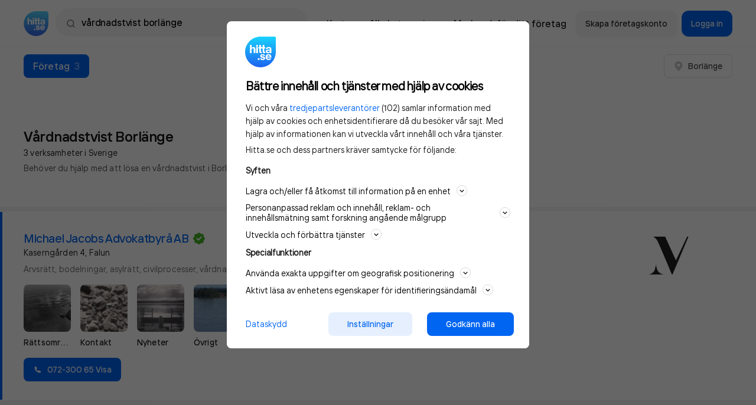

--- FILE ---
content_type: text/css
request_url: https://www.hitta.se/_next/static/css/a065994e3a4ebee4.css
body_size: 4572
content:
.style_ad__rT70S{max-width:540px;margin-right:16px}.style_ad__rT70S>a{display:flex;gap:16px}.style_ad__rT70S .style_adText__hxfj3{min-width:180px;flex:1}.style_ad__rT70S .style_adImage__aX7BQ{position:relative;max-width:150px;flex:1;overflow:clip;border-radius:4px}.style_ad__rT70S .style_adImage__aX7BQ img{-o-object-fit:cover;object-fit:cover;position:absolute;width:100%;height:100%}@media screen and (max-width:413px){.style_ad__rT70S .style_adImage__aX7BQ{width:100%;max-width:none;aspect-ratio:16/9}}.style_footer__egXjt{margin-top:64px;padding:32px 20px}@media(min-width:480px){.style_footer__egXjt{padding:64px 20px}}.style_container__EdA0o{max-width:1280px;margin-left:auto;margin-right:auto}.style_content__jER8b{display:grid;grid-template-columns:repeat(1,minmax(0,1fr));gap:24px;align-items:start}@media screen and (min-width:848px){.style_content__jER8b{grid-template-columns:repeat(2,minmax(0,1fr))}}@media screen and (min-width:968px){.style_content__jER8b{grid-template-columns:repeat(3,minmax(0,1fr))}}.style_container__oO4nS{width:100%;height:56px;margin-top:8px;border-radius:8px;padding:12px 18px;display:flex;flex-direction:row;justify-content:flex-start;align-items:center;gap:12px;margin-bottom:8px}.style_container__oO4nS img{width:13.33px;height:16.57px}.style_container__oO4nS p{line-height:16px}.style_container__oO4nS p:first-child{font-weight:600;font-size:14px}.style_container__oO4nS p:last-child{font-weight:400;font-size:12px}.style_activated__qKDM5{background-color:#f6f6f6}.style_activated__qKDM5 p:first-child{color:#161616}.style_activated__qKDM5 p:last-child{color:#6f6f6f}.style_notActivated___SkBb{background-color:#ffeff0}.style_notActivated___SkBb p:first-child,.style_notActivated___SkBb p:last-child{color:#f63239}.style_container__Vo8yz{position:absolute;width:240px;background-color:#fff;border-radius:12px;right:50px;top:70px;padding:8px 0;display:flex;flex-direction:column;box-shadow:0 8px 24px 0 rgba(0,0,0,.16);z-index:99}.style_header__FfGud{width:100%;height:80px;display:none;flex-direction:row;align-items:center}.style_logo__BDdqk{width:44px;height:44px;margin-left:20px}.style_visible__JEDg7{display:flex}.style_hidden__3fVo9{display:none}@media(max-width:414px){.style_container__Vo8yz{position:fixed;top:0;right:0;width:100%;height:100%;border-radius:0}.style_header__FfGud{display:flex;justify-content:space-between;padding-bottom:16px}.style_header__FfGud button{margin-right:16px;padding-right:10px;padding-top:7px}.style_header__FfGud button img{width:25px;height:25px}}.style_container__fI4MZ{width:100%;height:40px;display:flex;justify-content:flex-start;align-items:center;padding:8px 12px;font-size:16px;font-weight:600;color:#121212;border-radius:8px}.style_container__fI4MZ:hover{background-color:#f6f6f6}.style_categoryPills__9Xt1q{display:flex;flex-direction:row;justify-content:space-between}.style_categoryPills__9Xt1q::-webkit-scrollbar,.style_categoryPills__9Xt1q::-webkit-scrollbar-track{display:none;background-color:transparent}.style_categoryPills__9Xt1q::-webkit-scrollbar-thumb{display:none;background-color:transparent}.style_searchCategoryPills__vjlDo{margin:12px 0}@media(max-width:848px){.style_searchCategoryPills__vjlDo{overflow:scroll;padding:0 16px;gap:8px}}@media(min-width:848px){.style_searchCategoryPills__vjlDo{margin:16px 0 24px}}.style_searchCategoryPills__vjlDo .style_pill__hhDbt{padding:12px 14px}.style_searchCategoryPills__vjlDo .style_pill__hhDbt:hover{padding:11px 13px}.style_suggestionsCategoryPills__N0kl1{width:100%;display:flex;flex-wrap:wrap;gap:8px;justify-content:flex-start;padding:0 16px;overflow:visible}.style_pill__hhDbt{display:flex;flex-direction:row;flex-wrap:nowrap;flex:0 0 auto;gap:6px;height:36px;justify-content:center;align-items:center;background-color:#fff;border:1px solid #e5e5e5;border-radius:99999em;padding:12px 16px;font-size:14px;font-weight:600;color:#000;transition:border-color 0ms}.style_pill__hhDbt:hover{opacity:1;border:2px solid #000;padding:11px 15px;transition:border-color .4s}.suggestions-visible .style_searchCategoryPills__vjlDo{visibility:hidden}.style_container__drIDx{display:flex;flex-direction:column;padding:8px 12px}.style_separation__uQfLl{width:100%;height:.5px;background-color:#e6e6e6}.style_searchFieldIcon__tJ2y2{position:absolute;display:flex;justify-content:center;align-items:center;z-index:1;left:14px;top:50%;transform:translateY(-50%);opacity:0;cursor:pointer;transition:opacity .25s ease-in-out}.style_searchFieldIcon__tJ2y2.style_visible__1Ccn2{opacity:1}.style_spinner__bjF2v{left:19px;animation:style_rotate__7QS79 1s linear infinite}.style_clickable___h83J{cursor:pointer}.style_relative__7vdlJ{position:relative;width:100%}.style_searchField__tCI1D,.style_searchWrapper__qZQaS{width:100%;height:48px}@media(min-width:848px){.style_searchField__tCI1D,.style_searchWrapper__qZQaS{height:52px}}.style_searchField__tCI1D{z-index:9}.style_searchField__tCI1D.style_header__rnQzP{max-width:640px}.style_inputWrapper__U_0a4{display:flex;align-items:center;gap:8px}.style_searchInput__kOLFW{width:100%;height:48px;padding:14px 20px 14px 44px;border:none;outline:none;border-radius:99999em;background-color:#fff;font-size:16px;font-style:normal;font-weight:500;line-height:20px;letter-spacing:-.16px;color:#000}.style_searchInput__kOLFW::-moz-placeholder{color:rgba(0,0,0,.45)}.style_searchInput__kOLFW:-ms-input-placeholder{color:rgba(0,0,0,.45)}.style_searchInput__kOLFW::placeholder{color:rgba(0,0,0,.45)}@media(min-width:848px){.style_searchInput__kOLFW.style_home__QzvrS{height:52px;padding:14px 72px 14px 50px;box-shadow:0 0 2px 0 rgba(0,0,0,.15),0 4px 7px 0 rgba(0,0,0,.05),0 12px 40px 0 rgba(0,0,0,.1)}}.style_searchInput__kOLFW.style_header__rnQzP{background-color:rgba(0,0,0,.04)}.style_searchInput__kOLFW.style_focusedWithValue__S9h_q{padding:14px 72px 14px 44px}.style_suggestionsPane__ZA1Ra{height:100%;width:100%;padding:12px 0}@media(min-width:848px){.style_suggestionsPane__ZA1Ra{padding:16px 0}}.style_hidden__2c7AR{display:none}.style_suggestions__fUAkr{padding:0 16px;display:flex;flex-direction:column;gap:16px}.style_suggestionItems__NnBH2{margin:0}.style_suggestionItem__or1AG{display:flex;border-radius:12px;gap:12px;width:100%;transition:background-color .25s ease-out}.style_suggestionItem__or1AG a{display:flex;flex:1 1 auto;min-width:0;height:56px;padding:8px;align-items:center;gap:12px;color:#000;font-weight:500;font-size:16px;line-height:20px}.style_suggestionItem__or1AG a:hover{opacity:1}.style_suggestionItem__or1AG .style_icon__8muo0{display:flex;flex-shrink:0;width:40px;height:40px;justify-content:center;align-items:center;border-radius:12px;border:1px solid rgba(0,0,0,.05)}.style_suggestionItem__or1AG .style_label__S7wF8{display:flex;flex:1 1 auto;min-width:0;align-items:baseline;gap:8px}.style_suggestionItem__or1AG .style_name__Hg6bS{overflow:hidden;text-overflow:ellipsis;white-space:nowrap;flex:0 1 auto;min-width:0}.style_suggestionItem__or1AG .style_distance__GSRPg{flex-shrink:0;font-size:14px;font-style:normal;font-weight:400;line-height:16px;color:rgba(0,0,0,.5)}.style_suggestionItem__or1AG button{justify-content:center;align-items:center;display:flex;padding:8px;cursor:pointer;flex-shrink:0}.style_suggestionItem__or1AG.style_highlighted__vQEEL,.style_suggestionItem__or1AG:hover{background-color:rgba(0,0,0,.04)}@media(min-width:848px){.style_suggestionItem__or1AG{gap:24px}}.style_querySuggestionItem__mTVp9 .style_icon__8muo0{background-color:#0657fa;border:1px solid #0657fa}.style_querySuggestionMagnifyingGlass__YbIXf{flex:0 0 auto}.style_withBottomMargin__Uocf3{margin-bottom:16px}.style_suggestionCategoryHeading__JgQBO{font-size:12px;font-style:normal;font-weight:500;line-height:16px;color:rgba(0,0,0,.5);padding:0 8px 4px}.style_recentSearches__kuhRY{margin-top:16px}.style_removeRecentButton__LFY4F{position:relative;width:32px}.style_removeRecentButton__LFY4F:after,.style_removeRecentButton__LFY4F:before{content:"";display:block;width:12px;height:1.5px;position:absolute;top:50%;left:50%;border-radius:99999em;background-color:rgba(0,0,0,.5)}.style_removeRecentButton__LFY4F:before{transform:translate(-50%,-50%) rotate(45deg)}.style_removeRecentButton__LFY4F:after{transform:translate(-50%,-50%) rotate(-45deg)}.style_closeButton__0habB{position:relative;width:32px;height:32px;flex-shrink:0}.style_closeButton__0habB:after,.style_closeButton__0habB:before{content:"";display:block;width:15px;height:2px;position:absolute;top:50%;left:50%;border-radius:99999em;background-color:#000}.style_closeButton__0habB:before{transform:translate(-50%,-50%) rotate(45deg)}.style_closeButton__0habB:after{transform:translate(-50%,-50%) rotate(-45deg)}.style_clearButton__9aI3W{position:absolute;top:50%;right:8px;transform:translateY(-50%);color:rgba(0,0,0,.45);height:32px;padding:0 12px;font-size:14px;font-weight:500;cursor:pointer;border-radius:99999em;transition:background-color .25s ease-out}.style_clearButton__9aI3W:hover{background-color:rgba(0,0,0,.04)}.style_clearButton__9aI3W:focus-visible{background-color:rgba(0,0,0,.04)}.style_hotkeyLabel__oVVgd{position:absolute;top:50%;right:20px;transform:translateY(-50%);display:none;flex-direction:row;gap:4px}.style_hotkeyLabel__oVVgd>kbd{font-weight:500;font-size:11px;display:flex;height:18px;width:18px;flex-direction:column;justify-content:center;align-items:center;border-radius:4px;background:rgba(0,0,0,.04);font-family:inherit}.style_hotkeyLabel__oVVgd .style_ctrl__XP6Ou{width:36px}.style_hotkeyLabel__oVVgd:hover{cursor:pointer}@media(min-width:848px){.style_hotkeyLabel__oVVgd{display:flex}.style_home__QzvrS .style_searchWrapper__qZQaS{height:52px}}.style_open__Shgn3{position:absolute;z-index:20;top:0;left:0;width:100%;height:100vh;padding:16px 0;background-color:#fff}.style_open__Shgn3 .style_searchWrapper__qZQaS{padding:0 16px}@media(max-width:848px){.style_open__Shgn3 .style_searchFieldIcon__tJ2y2{left:30px}.style_open__Shgn3 .style_spinner__bjF2v{left:35px}}@media(min-width:848px){.style_open__Shgn3{position:relative;top:0;height:auto;padding:0;background-color:transparent}.style_open__Shgn3 .style_searchWrapper__qZQaS{padding:0}.style_open__Shgn3 .style_suggestionsPane__ZA1Ra{position:absolute;top:60px;height:auto;max-height:478px;background-color:#fff;border-radius:24px;border:1px solid rgba(0,0,0,.04);box-shadow:0 0 4px 0 rgba(0,0,0,.02),0 8px 16px 0 rgba(0,0,0,.02),0 16px 32px 0 rgba(0,0,0,.04)}.style_open__Shgn3 .style_closeButton__0habB{display:none}}@media(max-width:848px){.style_open__Shgn3 .style_searchInput__kOLFW{background-color:rgba(0,0,0,.04)}.style_open__Shgn3.style_home__QzvrS{top:-16px}}.style_searchOverlay__iPoaO{position:fixed;z-index:10;top:0;left:0;width:100%;height:100vh;background-color:rgba(0,0,0,.52);animation:style_fadeIn__4jNam .25s ease-out forwards}@media(max-width:848px){.style_searchOverlay__iPoaO{display:none}}@keyframes style_fadeIn__4jNam{0%{opacity:0}to{opacity:1}}@keyframes style_rotate__7QS79{0%{transform:translateY(-50%) rotate(0deg)}to{transform:translateY(-50%) rotate(1turn)}}.style_button__lS9vg{display:flex;align-items:center;cursor:pointer;outline:none!important;border:1px solid #e6e6e6;padding:6px;border-radius:30px}.style_button__lS9vg .style_avatar__gGpI5{display:flex;justify-content:center;align-items:center;background-color:#242424;color:#fff;border-radius:100%;width:32px;height:32px;margin-right:8px;text-transform:capitalize}.style_button__lS9vg .style_avatar__gGpI5[ui-initials-only]{margin-right:0}.style_button__lS9vg .style_burgerMenu__7apqj,.style_button__lS9vg .style_burgerMenu__7apqj:before{position:relative;display:block;background-color:#121212;height:2px;width:13px;border-radius:8px;margin-right:5px}.style_button__lS9vg .style_burgerMenu__7apqj{margin-top:5px}.style_button__lS9vg .style_burgerMenu__7apqj:before{position:absolute;content:"";bottom:5px}.style_button__lS9vg:hover{background-color:#f6f6f6}@media(max-width:414px){.style_button__lS9vg{border:none}.style_button__lS9vg .style_avatar__gGpI5{margin-right:0}.style_button__lS9vg .style_burgerMenu__7apqj{display:none}}.style_actionMenu__l_3bJ{margin-top:4px;padding:16px;overflow:initial!important}.style_fullName__DbrYX{font-size:16px;font-weight:600}.style_email__JAb2P{font-size:14px;font-weight:400;color:#6f6f6f}.style_pageLink__0dmz3{width:100%;height:40px;margin-top:20px;font-weight:600;border-radius:12px!important}.style_menuLink__3sQ1v{display:flex;align-items:center;color:#161616}.style_menuLink__3sQ1v>img{width:16px;height:16px;margin-top:1px}.style_links__S_eFf{display:flex;flex-direction:row;justify-content:flex-start;align-items:center;gap:16px;padding:10px 16px 0}.style_links__S_eFf a{font-size:12px;font-weight:500;color:#6f6f6f}.style_links__S_eFf a:hover{text-decoration:underline;text-underline-offset:3px;cursor:pointer}.style_navbarActions__qvXsL[data-hide-nav-items=false]{display:none}@media(max-width:1245px){.style_navbarActions__qvXsL[data-hide-nav-items=false]{display:block}}.style_navbarActions__qvXsL[data-hide-nav-items=false] .style_navbarAction__3476E{display:none}@media(max-width:1245px){.style_navbarActions__qvXsL[data-hide-nav-items=false] .style_navbarAction__3476E:nth-last-child(-n+1){display:block}}@media(max-width:1100px){.style_navbarActions__qvXsL[data-hide-nav-items=false] .style_navbarAction__3476E:nth-last-child(-n+2){display:block}}@media(max-width:1000px){.style_navbarActions__qvXsL[data-hide-nav-items=false] .style_navbarAction__3476E:nth-last-child(-n+3){display:block}}@media(max-width:414px){.style_fullName__DbrYX{font-size:24px}}.style_loginMenuButton___4tD7{display:none;width:44px!important;height:44px!important;background-color:#f6f6f6!important;border-radius:12px!important;margin-left:8px;justify-content:center;align-items:center}.style_loginMenuButton___4tD7:hover{cursor:pointer}@media(max-width:1245px){.style_loginMenuButton___4tD7{display:flex}}@media(max-width:414px){.style_loginMenuButton___4tD7{background-color:transparent!important;margin-left:0}}.style_bankIdLogo__eVesM{width:24px;height:24px;margin-right:10px}.style_loginItemsGroup__PSzfv{display:none}@media(max-width:848px){.style_loginItemsGroup__PSzfv{display:block}}.style_loginItems__k_5mX{display:none;border-radius:12px!important}.style_loginItems__k_5mX:last-child{background-color:#f6f6f6;border:none;color:#1e1e1e;margin-top:8px}@media(max-width:848px){.style_loginItems__k_5mX{display:inline-flex}}.style_campaignBadge__hRG9O{position:absolute;top:-14px;color:#f33238;font-size:12px;font-weight:600}.style_linkText__XkfDV{position:relative}.style_pageContainer__xDJB1{background-color:#f4f4f4;height:100%}.style_headerContainer__y_gq0{padding-top:16px;padding-bottom:8px;position:relative}@media(min-width:480px){.style_headerContainer__y_gq0{padding-top:24px;min-height:100vh}}@media(min-width:968px){.style_headerContainer__y_gq0{padding-top:0}}.style_headerSubContainer__M6vX5{position:relative}.style_searchBoxContainer__TOetJ{position:relative;z-index:2}@media(min-width:480px){.style_searchBoxContainer__TOetJ{max-width:640px;margin:0 auto}}.style_adslotPanorama__moVgX{margin:48px auto 16px}.style_arrow__itgiJ{display:flex;position:absolute;align-items:center;animation-duration:1s;animation-name:style_fadeInDown__HU4mn;bottom:32px;justify-content:center;left:0;right:0;z-index:10}.style_arrow__itgiJ :focus{outline:none}@keyframes style_fadeInDown__HU4mn{0%{opacity:0;transform:translate3d(0,-100%,0)}to{opacity:1;transform:translateZ(0)}}.style_notFoundContainer__ozpd3{background-color:#fb6e52;color:#fff;text-align:center;font-weight:700;margin-top:2rem;margin-right:1rem;margin-left:1rem;padding:.2rem;border-radius:999999em}.style_messageContainer__Bmh_P{position:relative;z-index:0;padding:0 16px 8px;margin-top:16px;display:flex;flex-direction:column;align-items:center;gap:16px}@media(min-width:848px){.style_messageContainer__Bmh_P{padding:0;flex-direction:row;z-index:1}}.style_searchFieldWrapper__Y7Gf0{width:100%}.style_headerActions__95CjJ{display:flex;flex:1;justify-content:flex-end;gap:5px}.style_companyActions__7HIy3{width:100%;display:flex;flex-direction:row;align-items:center;justify-content:center}.style_actionsButton__B_K7R{padding:12px 16px;border-radius:12px;font-size:16px;font-weight:500;color:#161616;position:relative}.style_actionsButton__B_K7R:hover{background-color:#f6f6f6}.style_actionsButton__B_K7R .style_campaignBadge__vsaLH{position:absolute;top:-4px;color:#f33238;font-size:12px;font-weight:600}.style_appLink__JKB52{display:flex;align-items:center;white-space:nowrap}@media(max-width:1245px){.style_appLink__JKB52:nth-last-child(-n+1){display:none}}@media(max-width:1100px){.style_appLink__JKB52:nth-last-child(-n+2){display:none}}@media(max-width:1000px){.style_appLink__JKB52:nth-last-child(-n+3){display:none}.style_appLink__JKB52 .style_siteNavigationLinks__J2usA{gap:16px}}@media(max-width:414px){.style_actionsButton__B_K7R{padding:0}}.style_loginButtons__nQf6U{border-radius:12px!important;height:44px;display:flex}.style_loginButtons__nQf6U:first-child{margin-right:8px;background-color:#f6f6f6;border:none;color:#1e1e1e}.style_loginButtons__nQf6U:first-child[data-buttonBackground=white]{background-color:#fff}@media(max-width:848px){.style_loginButtons__nQf6U{display:none}}@media(min-width:1245px){.style_actionMenu__Wc2YA{visibility:hidden}}.style_headerWrapper__80uu9{position:relative;flex:1}.style_headerWrapper__80uu9[data-background=lightGray]{background-color:#f4f4f4}.style_iconAndSearch__UZh9Z{display:flex;flex:1;align-items:center;min-width:40%;padding-right:16px}.style_siteNavigationLinks__jruYL{display:inline-flex;justify-content:flex-end;align-items:center}@media(min-width:1000px){.style_siteNavigationLinks__jruYL{gap:32px}}.style_link__Ql0ZJ{display:flex;flex-direction:column;align-items:center;min-width:44px;white-space:nowrap}.style_link__Ql0ZJ :first-child{margin-left:0}.style_link__Ql0ZJ>img{border-radius:6px;width:36px;height:36px}.style_link__Ql0ZJ>span{padding-top:8px}.style_link__Ql0ZJ a:hover{text-decoration:none}.style_header__u6oMH{position:relative;display:flex;margin:0 auto;justify-content:space-between;flex-direction:row;padding:16px 20px}.style_header__u6oMH[ui-fluid]{max-width:none;padding:16px 40px;flex:1}.style_header__u6oMH[ui-page=search-results]{padding-top:11px;padding-bottom:11px}@media(max-width:480px){.style_header__u6oMH[ui-page=search-results]{padding-left:16px!important;padding-right:16px!important}}.style_header__u6oMH .style_hittaLogo__Wiica{margin-right:12px;vertical-align:middle;height:42px;width:42px}@media(min-width:1280px){.style_header__u6oMH{max-width:97%;padding:8px 12px}}@media(min-width:480px){.style_header__u6oMH[data-size=lg] .style_hittaLogo__Wiica{width:64px;height:64px}}.styleManual_hittaButton__g9MTF{background-color:#0065f1;color:#fff;padding:.5rem 1rem;border-radius:.2rem;display:inline-flex;align-items:center;font-size:1rem;font-weight:500;text-decoration:none;border:1px solid #0065f1;cursor:pointer}.styleManual_hittaButton__g9MTF[disabled]{background-color:#888;opacity:.5;pointer-events:none;border:none;cursor:default}.styleManual_hittaOrangeButton__uGvL6{color:#fff;padding:.5rem 1rem;border-radius:.2rem;display:inline-flex;align-items:center;font-size:1rem;font-weight:500;text-decoration:none;cursor:pointer;background-color:#ff9600;border:1px solid #ff9600}.styleManual_hittaOrangeButton__uGvL6[disabled]{background-color:#888;opacity:.5;pointer-events:none;border:none;cursor:default}.styleManual_hittaOrangeButton__uGvL6:hover{background-color:#ff9600;color:#fff;text-decoration:none;border:1px solid #f1bf00}.styleManual_textLinkButton__w5Epw{background:none;border:none;padding:0;cursor:pointer;outline:inherit;font-size:inherit;color:#0065f1;text-decoration:none}.styleManual_textLinkButton__w5Epw:hover{text-decoration:underline;color:#649ff8}.styleManual_textLinkButton__w5Epw[disabled]{color:#888;opacity:.5;pointer-events:none;cursor:default}.styleManual_hittaWhiteButton__YEOtQ{padding:8px;border-radius:6px;display:inline-flex;align-items:center;font-weight:500;text-decoration:none;border:1px solid #0065f1;cursor:pointer;flex:1;background-color:#fff;color:#0065f1;justify-content:center}.styleManual_hittaWhiteButton__YEOtQ[disabled]{background-color:#888;opacity:.5;pointer-events:none;border:none;cursor:default}.styleManual_hittaWhiteButton__YEOtQ[active]{background-color:#0065f1;color:#fff;text-decoration:none;border:1px solid #0065f1}.styleManual_textLinkButtonIconMod__v2zyi{background:none;border:none;padding:0;cursor:pointer;outline:inherit;font-size:inherit;color:#0065f1;text-decoration:none;display:inline-flex;align-items:center}.styleManual_textLinkButtonIconMod__v2zyi:hover{text-decoration:underline;color:#649ff8}.styleManual_textLinkButtonIconMod__v2zyi[disabled]{color:#888;opacity:.5;pointer-events:none;cursor:default}.styleManual_textLinkButtonIconMod__v2zyi svg{vertical-align:text-bottom}.styleManual_withIcon__9O15r svg{margin-right:.5rem}.styleManual_button__s_m_j{background-color:#0065f1;color:#fff;padding:.5rem 1rem;border-radius:.2rem;display:inline-flex;align-items:center;font-size:1rem;font-weight:500;text-decoration:none;border:1px solid #0065f1;cursor:pointer}.styleManual_button__s_m_j[disabled]{background-color:#888;opacity:.5;pointer-events:none;border:none;cursor:default}

--- FILE ---
content_type: application/javascript
request_url: https://www.hitta.se/_next/static/chunks/pages/_app-e4226c4ac7b028a0.js
body_size: 34672
content:
(self.webpackChunk_N_E=self.webpackChunk_N_E||[]).push([[2888],{14206:function(e,t,n){e.exports=n(8057)},14387:function(e,t,n){"use strict";var r=n(67485),o=n(94570),i=n(12940),a=n(60581),s=n(30574),u=n(53845),c=n(38338),f=n(74832),l=n(37354),p=n(28870),h=n(14906);e.exports=function(e){return new Promise((function(t,n){var d,g=e.data,y=e.headers,v=e.responseType;function m(){e.cancelToken&&e.cancelToken.unsubscribe(d),e.signal&&e.signal.removeEventListener("abort",d)}r.isFormData(g)&&r.isStandardBrowserEnv()&&delete y["Content-Type"];var E=new XMLHttpRequest;if(e.auth){var w=e.auth.username||"",_=e.auth.password?unescape(encodeURIComponent(e.auth.password)):"";y.Authorization="Basic "+btoa(w+":"+_)}var b=s(e.baseURL,e.url);function A(){if(E){var r="getAllResponseHeaders"in E?u(E.getAllResponseHeaders()):null,i={data:v&&"text"!==v&&"json"!==v?E.response:E.responseText,status:E.status,statusText:E.statusText,headers:r,config:e,request:E};o((function(e){t(e),m()}),(function(e){n(e),m()}),i),E=null}}if(E.open(e.method.toUpperCase(),a(b,e.params,e.paramsSerializer),!0),E.timeout=e.timeout,"onloadend"in E?E.onloadend=A:E.onreadystatechange=function(){E&&4===E.readyState&&(0!==E.status||E.responseURL&&0===E.responseURL.indexOf("file:"))&&setTimeout(A)},E.onabort=function(){E&&(n(new l("Request aborted",l.ECONNABORTED,e,E)),E=null)},E.onerror=function(){n(new l("Network Error",l.ERR_NETWORK,e,E,E)),E=null},E.ontimeout=function(){var t=e.timeout?"timeout of "+e.timeout+"ms exceeded":"timeout exceeded",r=e.transitional||f;e.timeoutErrorMessage&&(t=e.timeoutErrorMessage),n(new l(t,r.clarifyTimeoutError?l.ETIMEDOUT:l.ECONNABORTED,e,E)),E=null},r.isStandardBrowserEnv()){var R=(e.withCredentials||c(b))&&e.xsrfCookieName?i.read(e.xsrfCookieName):void 0;R&&(y[e.xsrfHeaderName]=R)}"setRequestHeader"in E&&r.forEach(y,(function(e,t){"undefined"===typeof g&&"content-type"===t.toLowerCase()?delete y[t]:E.setRequestHeader(t,e)})),r.isUndefined(e.withCredentials)||(E.withCredentials=!!e.withCredentials),v&&"json"!==v&&(E.responseType=e.responseType),"function"===typeof e.onDownloadProgress&&E.addEventListener("progress",e.onDownloadProgress),"function"===typeof e.onUploadProgress&&E.upload&&E.upload.addEventListener("progress",e.onUploadProgress),(e.cancelToken||e.signal)&&(d=function(e){E&&(n(!e||e&&e.type?new p:e),E.abort(),E=null)},e.cancelToken&&e.cancelToken.subscribe(d),e.signal&&(e.signal.aborted?d():e.signal.addEventListener("abort",d))),g||(g=null);var T=h(b);T&&-1===["http","https","file"].indexOf(T)?n(new l("Unsupported protocol "+T+":",l.ERR_BAD_REQUEST,e)):E.send(g)}))}},8057:function(e,t,n){"use strict";var r=n(67485),o=n(875),i=n(25029),a=n(44941);var s=function e(t){var n=new i(t),s=o(i.prototype.request,n);return r.extend(s,i.prototype,n),r.extend(s,n),s.create=function(n){return e(a(t,n))},s}(n(98396));s.Axios=i,s.CanceledError=n(28870),s.CancelToken=n(34603),s.isCancel=n(21475),s.VERSION=n(73345).version,s.toFormData=n(91020),s.AxiosError=n(37354),s.Cancel=s.CanceledError,s.all=function(e){return Promise.all(e)},s.spread=n(35739),s.isAxiosError=n(35835),e.exports=s,e.exports.default=s},34603:function(e,t,n){"use strict";var r=n(28870);function o(e){if("function"!==typeof e)throw new TypeError("executor must be a function.");var t;this.promise=new Promise((function(e){t=e}));var n=this;this.promise.then((function(e){if(n._listeners){var t,r=n._listeners.length;for(t=0;t<r;t++)n._listeners[t](e);n._listeners=null}})),this.promise.then=function(e){var t,r=new Promise((function(e){n.subscribe(e),t=e})).then(e);return r.cancel=function(){n.unsubscribe(t)},r},e((function(e){n.reason||(n.reason=new r(e),t(n.reason))}))}o.prototype.throwIfRequested=function(){if(this.reason)throw this.reason},o.prototype.subscribe=function(e){this.reason?e(this.reason):this._listeners?this._listeners.push(e):this._listeners=[e]},o.prototype.unsubscribe=function(e){if(this._listeners){var t=this._listeners.indexOf(e);-1!==t&&this._listeners.splice(t,1)}},o.source=function(){var e;return{token:new o((function(t){e=t})),cancel:e}},e.exports=o},28870:function(e,t,n){"use strict";var r=n(37354);function o(e){r.call(this,null==e?"canceled":e,r.ERR_CANCELED),this.name="CanceledError"}n(67485).inherits(o,r,{__CANCEL__:!0}),e.exports=o},21475:function(e){"use strict";e.exports=function(e){return!(!e||!e.__CANCEL__)}},25029:function(e,t,n){"use strict";var r=n(67485),o=n(60581),i=n(68096),a=n(55009),s=n(44941),u=n(30574),c=n(36144),f=c.validators;function l(e){this.defaults=e,this.interceptors={request:new i,response:new i}}l.prototype.request=function(e,t){"string"===typeof e?(t=t||{}).url=e:t=e||{},(t=s(this.defaults,t)).method?t.method=t.method.toLowerCase():this.defaults.method?t.method=this.defaults.method.toLowerCase():t.method="get";var n=t.transitional;void 0!==n&&c.assertOptions(n,{silentJSONParsing:f.transitional(f.boolean),forcedJSONParsing:f.transitional(f.boolean),clarifyTimeoutError:f.transitional(f.boolean)},!1);var r=[],o=!0;this.interceptors.request.forEach((function(e){"function"===typeof e.runWhen&&!1===e.runWhen(t)||(o=o&&e.synchronous,r.unshift(e.fulfilled,e.rejected))}));var i,u=[];if(this.interceptors.response.forEach((function(e){u.push(e.fulfilled,e.rejected)})),!o){var l=[a,void 0];for(Array.prototype.unshift.apply(l,r),l=l.concat(u),i=Promise.resolve(t);l.length;)i=i.then(l.shift(),l.shift());return i}for(var p=t;r.length;){var h=r.shift(),d=r.shift();try{p=h(p)}catch(g){d(g);break}}try{i=a(p)}catch(g){return Promise.reject(g)}for(;u.length;)i=i.then(u.shift(),u.shift());return i},l.prototype.getUri=function(e){e=s(this.defaults,e);var t=u(e.baseURL,e.url);return o(t,e.params,e.paramsSerializer)},r.forEach(["delete","get","head","options"],(function(e){l.prototype[e]=function(t,n){return this.request(s(n||{},{method:e,url:t,data:(n||{}).data}))}})),r.forEach(["post","put","patch"],(function(e){function t(t){return function(n,r,o){return this.request(s(o||{},{method:e,headers:t?{"Content-Type":"multipart/form-data"}:{},url:n,data:r}))}}l.prototype[e]=t(),l.prototype[e+"Form"]=t(!0)})),e.exports=l},37354:function(e,t,n){"use strict";var r=n(67485);function o(e,t,n,r,o){Error.call(this),this.message=e,this.name="AxiosError",t&&(this.code=t),n&&(this.config=n),r&&(this.request=r),o&&(this.response=o)}r.inherits(o,Error,{toJSON:function(){return{message:this.message,name:this.name,description:this.description,number:this.number,fileName:this.fileName,lineNumber:this.lineNumber,columnNumber:this.columnNumber,stack:this.stack,config:this.config,code:this.code,status:this.response&&this.response.status?this.response.status:null}}});var i=o.prototype,a={};["ERR_BAD_OPTION_VALUE","ERR_BAD_OPTION","ECONNABORTED","ETIMEDOUT","ERR_NETWORK","ERR_FR_TOO_MANY_REDIRECTS","ERR_DEPRECATED","ERR_BAD_RESPONSE","ERR_BAD_REQUEST","ERR_CANCELED"].forEach((function(e){a[e]={value:e}})),Object.defineProperties(o,a),Object.defineProperty(i,"isAxiosError",{value:!0}),o.from=function(e,t,n,a,s,u){var c=Object.create(i);return r.toFlatObject(e,c,(function(e){return e!==Error.prototype})),o.call(c,e.message,t,n,a,s),c.name=e.name,u&&Object.assign(c,u),c},e.exports=o},68096:function(e,t,n){"use strict";var r=n(67485);function o(){this.handlers=[]}o.prototype.use=function(e,t,n){return this.handlers.push({fulfilled:e,rejected:t,synchronous:!!n&&n.synchronous,runWhen:n?n.runWhen:null}),this.handlers.length-1},o.prototype.eject=function(e){this.handlers[e]&&(this.handlers[e]=null)},o.prototype.forEach=function(e){r.forEach(this.handlers,(function(t){null!==t&&e(t)}))},e.exports=o},30574:function(e,t,n){"use strict";var r=n(32642),o=n(72288);e.exports=function(e,t){return e&&!r(t)?o(e,t):t}},55009:function(e,t,n){"use strict";var r=n(67485),o=n(9212),i=n(21475),a=n(98396),s=n(28870);function u(e){if(e.cancelToken&&e.cancelToken.throwIfRequested(),e.signal&&e.signal.aborted)throw new s}e.exports=function(e){return u(e),e.headers=e.headers||{},e.data=o.call(e,e.data,e.headers,e.transformRequest),e.headers=r.merge(e.headers.common||{},e.headers[e.method]||{},e.headers),r.forEach(["delete","get","head","post","put","patch","common"],(function(t){delete e.headers[t]})),(e.adapter||a.adapter)(e).then((function(t){return u(e),t.data=o.call(e,t.data,t.headers,e.transformResponse),t}),(function(t){return i(t)||(u(e),t&&t.response&&(t.response.data=o.call(e,t.response.data,t.response.headers,e.transformResponse))),Promise.reject(t)}))}},44941:function(e,t,n){"use strict";var r=n(67485);e.exports=function(e,t){t=t||{};var n={};function o(e,t){return r.isPlainObject(e)&&r.isPlainObject(t)?r.merge(e,t):r.isPlainObject(t)?r.merge({},t):r.isArray(t)?t.slice():t}function i(n){return r.isUndefined(t[n])?r.isUndefined(e[n])?void 0:o(void 0,e[n]):o(e[n],t[n])}function a(e){if(!r.isUndefined(t[e]))return o(void 0,t[e])}function s(n){return r.isUndefined(t[n])?r.isUndefined(e[n])?void 0:o(void 0,e[n]):o(void 0,t[n])}function u(n){return n in t?o(e[n],t[n]):n in e?o(void 0,e[n]):void 0}var c={url:a,method:a,data:a,baseURL:s,transformRequest:s,transformResponse:s,paramsSerializer:s,timeout:s,timeoutMessage:s,withCredentials:s,adapter:s,responseType:s,xsrfCookieName:s,xsrfHeaderName:s,onUploadProgress:s,onDownloadProgress:s,decompress:s,maxContentLength:s,maxBodyLength:s,beforeRedirect:s,transport:s,httpAgent:s,httpsAgent:s,cancelToken:s,socketPath:s,responseEncoding:s,validateStatus:u};return r.forEach(Object.keys(e).concat(Object.keys(t)),(function(e){var t=c[e]||i,o=t(e);r.isUndefined(o)&&t!==u||(n[e]=o)})),n}},94570:function(e,t,n){"use strict";var r=n(37354);e.exports=function(e,t,n){var o=n.config.validateStatus;n.status&&o&&!o(n.status)?t(new r("Request failed with status code "+n.status,[r.ERR_BAD_REQUEST,r.ERR_BAD_RESPONSE][Math.floor(n.status/100)-4],n.config,n.request,n)):e(n)}},9212:function(e,t,n){"use strict";var r=n(67485),o=n(98396);e.exports=function(e,t,n){var i=this||o;return r.forEach(n,(function(n){e=n.call(i,e,t)})),e}},98396:function(e,t,n){"use strict";var r=n(13158),o=n(67485),i=n(51446),a=n(37354),s=n(74832),u=n(91020),c={"Content-Type":"application/x-www-form-urlencoded"};function f(e,t){!o.isUndefined(e)&&o.isUndefined(e["Content-Type"])&&(e["Content-Type"]=t)}var l={transitional:s,adapter:function(){var e;return("undefined"!==typeof XMLHttpRequest||"undefined"!==typeof r&&"[object process]"===Object.prototype.toString.call(r))&&(e=n(14387)),e}(),transformRequest:[function(e,t){if(i(t,"Accept"),i(t,"Content-Type"),o.isFormData(e)||o.isArrayBuffer(e)||o.isBuffer(e)||o.isStream(e)||o.isFile(e)||o.isBlob(e))return e;if(o.isArrayBufferView(e))return e.buffer;if(o.isURLSearchParams(e))return f(t,"application/x-www-form-urlencoded;charset=utf-8"),e.toString();var n,r=o.isObject(e),a=t&&t["Content-Type"];if((n=o.isFileList(e))||r&&"multipart/form-data"===a){var s=this.env&&this.env.FormData;return u(n?{"files[]":e}:e,s&&new s)}return r||"application/json"===a?(f(t,"application/json"),function(e,t,n){if(o.isString(e))try{return(t||JSON.parse)(e),o.trim(e)}catch(r){if("SyntaxError"!==r.name)throw r}return(n||JSON.stringify)(e)}(e)):e}],transformResponse:[function(e){var t=this.transitional||l.transitional,n=t&&t.silentJSONParsing,r=t&&t.forcedJSONParsing,i=!n&&"json"===this.responseType;if(i||r&&o.isString(e)&&e.length)try{return JSON.parse(e)}catch(s){if(i){if("SyntaxError"===s.name)throw a.from(s,a.ERR_BAD_RESPONSE,this,null,this.response);throw s}}return e}],timeout:0,xsrfCookieName:"XSRF-TOKEN",xsrfHeaderName:"X-XSRF-TOKEN",maxContentLength:-1,maxBodyLength:-1,env:{FormData:n(88750)},validateStatus:function(e){return e>=200&&e<300},headers:{common:{Accept:"application/json, text/plain, */*"}}};o.forEach(["delete","get","head"],(function(e){l.headers[e]={}})),o.forEach(["post","put","patch"],(function(e){l.headers[e]=o.merge(c)})),e.exports=l},74832:function(e){"use strict";e.exports={silentJSONParsing:!0,forcedJSONParsing:!0,clarifyTimeoutError:!1}},73345:function(e){e.exports={version:"0.27.2"}},875:function(e){"use strict";e.exports=function(e,t){return function(){for(var n=new Array(arguments.length),r=0;r<n.length;r++)n[r]=arguments[r];return e.apply(t,n)}}},60581:function(e,t,n){"use strict";var r=n(67485);function o(e){return encodeURIComponent(e).replace(/%3A/gi,":").replace(/%24/g,"$").replace(/%2C/gi,",").replace(/%20/g,"+").replace(/%5B/gi,"[").replace(/%5D/gi,"]")}e.exports=function(e,t,n){if(!t)return e;var i;if(n)i=n(t);else if(r.isURLSearchParams(t))i=t.toString();else{var a=[];r.forEach(t,(function(e,t){null!==e&&"undefined"!==typeof e&&(r.isArray(e)?t+="[]":e=[e],r.forEach(e,(function(e){r.isDate(e)?e=e.toISOString():r.isObject(e)&&(e=JSON.stringify(e)),a.push(o(t)+"="+o(e))})))})),i=a.join("&")}if(i){var s=e.indexOf("#");-1!==s&&(e=e.slice(0,s)),e+=(-1===e.indexOf("?")?"?":"&")+i}return e}},72288:function(e){"use strict";e.exports=function(e,t){return t?e.replace(/\/+$/,"")+"/"+t.replace(/^\/+/,""):e}},12940:function(e,t,n){"use strict";var r=n(67485);e.exports=r.isStandardBrowserEnv()?{write:function(e,t,n,o,i,a){var s=[];s.push(e+"="+encodeURIComponent(t)),r.isNumber(n)&&s.push("expires="+new Date(n).toGMTString()),r.isString(o)&&s.push("path="+o),r.isString(i)&&s.push("domain="+i),!0===a&&s.push("secure"),document.cookie=s.join("; ")},read:function(e){var t=document.cookie.match(new RegExp("(^|;\\s*)("+e+")=([^;]*)"));return t?decodeURIComponent(t[3]):null},remove:function(e){this.write(e,"",Date.now()-864e5)}}:{write:function(){},read:function(){return null},remove:function(){}}},32642:function(e){"use strict";e.exports=function(e){return/^([a-z][a-z\d+\-.]*:)?\/\//i.test(e)}},35835:function(e,t,n){"use strict";var r=n(67485);e.exports=function(e){return r.isObject(e)&&!0===e.isAxiosError}},38338:function(e,t,n){"use strict";var r=n(67485);e.exports=r.isStandardBrowserEnv()?function(){var e,t=/(msie|trident)/i.test(navigator.userAgent),n=document.createElement("a");function o(e){var r=e;return t&&(n.setAttribute("href",r),r=n.href),n.setAttribute("href",r),{href:n.href,protocol:n.protocol?n.protocol.replace(/:$/,""):"",host:n.host,search:n.search?n.search.replace(/^\?/,""):"",hash:n.hash?n.hash.replace(/^#/,""):"",hostname:n.hostname,port:n.port,pathname:"/"===n.pathname.charAt(0)?n.pathname:"/"+n.pathname}}return e=o(window.location.href),function(t){var n=r.isString(t)?o(t):t;return n.protocol===e.protocol&&n.host===e.host}}():function(){return!0}},51446:function(e,t,n){"use strict";var r=n(67485);e.exports=function(e,t){r.forEach(e,(function(n,r){r!==t&&r.toUpperCase()===t.toUpperCase()&&(e[t]=n,delete e[r])}))}},88750:function(e){e.exports=null},53845:function(e,t,n){"use strict";var r=n(67485),o=["age","authorization","content-length","content-type","etag","expires","from","host","if-modified-since","if-unmodified-since","last-modified","location","max-forwards","proxy-authorization","referer","retry-after","user-agent"];e.exports=function(e){var t,n,i,a={};return e?(r.forEach(e.split("\n"),(function(e){if(i=e.indexOf(":"),t=r.trim(e.substr(0,i)).toLowerCase(),n=r.trim(e.substr(i+1)),t){if(a[t]&&o.indexOf(t)>=0)return;a[t]="set-cookie"===t?(a[t]?a[t]:[]).concat([n]):a[t]?a[t]+", "+n:n}})),a):a}},14906:function(e){"use strict";e.exports=function(e){var t=/^([-+\w]{1,25})(:?\/\/|:)/.exec(e);return t&&t[1]||""}},35739:function(e){"use strict";e.exports=function(e){return function(t){return e.apply(null,t)}}},91020:function(e,t,n){"use strict";var r=n(75291).lW,o=n(67485);e.exports=function(e,t){t=t||new FormData;var n=[];function i(e){return null===e?"":o.isDate(e)?e.toISOString():o.isArrayBuffer(e)||o.isTypedArray(e)?"function"===typeof Blob?new Blob([e]):r.from(e):e}return function e(r,a){if(o.isPlainObject(r)||o.isArray(r)){if(-1!==n.indexOf(r))throw Error("Circular reference detected in "+a);n.push(r),o.forEach(r,(function(n,r){if(!o.isUndefined(n)){var s,u=a?a+"."+r:r;if(n&&!a&&"object"===typeof n)if(o.endsWith(r,"{}"))n=JSON.stringify(n);else if(o.endsWith(r,"[]")&&(s=o.toArray(n)))return void s.forEach((function(e){!o.isUndefined(e)&&t.append(u,i(e))}));e(n,u)}})),n.pop()}else t.append(a,i(r))}(e),t}},36144:function(e,t,n){"use strict";var r=n(73345).version,o=n(37354),i={};["object","boolean","number","function","string","symbol"].forEach((function(e,t){i[e]=function(n){return typeof n===e||"a"+(t<1?"n ":" ")+e}}));var a={};i.transitional=function(e,t,n){function i(e,t){return"[Axios v"+r+"] Transitional option '"+e+"'"+t+(n?". "+n:"")}return function(n,r,s){if(!1===e)throw new o(i(r," has been removed"+(t?" in "+t:"")),o.ERR_DEPRECATED);return t&&!a[r]&&(a[r]=!0,console.warn(i(r," has been deprecated since v"+t+" and will be removed in the near future"))),!e||e(n,r,s)}},e.exports={assertOptions:function(e,t,n){if("object"!==typeof e)throw new o("options must be an object",o.ERR_BAD_OPTION_VALUE);for(var r=Object.keys(e),i=r.length;i-- >0;){var a=r[i],s=t[a];if(s){var u=e[a],c=void 0===u||s(u,a,e);if(!0!==c)throw new o("option "+a+" must be "+c,o.ERR_BAD_OPTION_VALUE)}else if(!0!==n)throw new o("Unknown option "+a,o.ERR_BAD_OPTION)}},validators:i}},67485:function(e,t,n){"use strict";var r,o=n(875),i=Object.prototype.toString,a=(r=Object.create(null),function(e){var t=i.call(e);return r[t]||(r[t]=t.slice(8,-1).toLowerCase())});function s(e){return e=e.toLowerCase(),function(t){return a(t)===e}}function u(e){return Array.isArray(e)}function c(e){return"undefined"===typeof e}var f=s("ArrayBuffer");function l(e){return null!==e&&"object"===typeof e}function p(e){if("object"!==a(e))return!1;var t=Object.getPrototypeOf(e);return null===t||t===Object.prototype}var h=s("Date"),d=s("File"),g=s("Blob"),y=s("FileList");function v(e){return"[object Function]"===i.call(e)}var m=s("URLSearchParams");function E(e,t){if(null!==e&&"undefined"!==typeof e)if("object"!==typeof e&&(e=[e]),u(e))for(var n=0,r=e.length;n<r;n++)t.call(null,e[n],n,e);else for(var o in e)Object.prototype.hasOwnProperty.call(e,o)&&t.call(null,e[o],o,e)}var w,_=(w="undefined"!==typeof Uint8Array&&Object.getPrototypeOf(Uint8Array),function(e){return w&&e instanceof w});e.exports={isArray:u,isArrayBuffer:f,isBuffer:function(e){return null!==e&&!c(e)&&null!==e.constructor&&!c(e.constructor)&&"function"===typeof e.constructor.isBuffer&&e.constructor.isBuffer(e)},isFormData:function(e){var t="[object FormData]";return e&&("function"===typeof FormData&&e instanceof FormData||i.call(e)===t||v(e.toString)&&e.toString()===t)},isArrayBufferView:function(e){return"undefined"!==typeof ArrayBuffer&&ArrayBuffer.isView?ArrayBuffer.isView(e):e&&e.buffer&&f(e.buffer)},isString:function(e){return"string"===typeof e},isNumber:function(e){return"number"===typeof e},isObject:l,isPlainObject:p,isUndefined:c,isDate:h,isFile:d,isBlob:g,isFunction:v,isStream:function(e){return l(e)&&v(e.pipe)},isURLSearchParams:m,isStandardBrowserEnv:function(){return("undefined"===typeof navigator||"ReactNative"!==navigator.product&&"NativeScript"!==navigator.product&&"NS"!==navigator.product)&&("undefined"!==typeof window&&"undefined"!==typeof document)},forEach:E,merge:function e(){var t={};function n(n,r){p(t[r])&&p(n)?t[r]=e(t[r],n):p(n)?t[r]=e({},n):u(n)?t[r]=n.slice():t[r]=n}for(var r=0,o=arguments.length;r<o;r++)E(arguments[r],n);return t},extend:function(e,t,n){return E(t,(function(t,r){e[r]=n&&"function"===typeof t?o(t,n):t})),e},trim:function(e){return e.trim?e.trim():e.replace(/^\s+|\s+$/g,"")},stripBOM:function(e){return 65279===e.charCodeAt(0)&&(e=e.slice(1)),e},inherits:function(e,t,n,r){e.prototype=Object.create(t.prototype,r),e.prototype.constructor=e,n&&Object.assign(e.prototype,n)},toFlatObject:function(e,t,n){var r,o,i,a={};t=t||{};do{for(o=(r=Object.getOwnPropertyNames(e)).length;o-- >0;)a[i=r[o]]||(t[i]=e[i],a[i]=!0);e=Object.getPrototypeOf(e)}while(e&&(!n||n(e,t))&&e!==Object.prototype);return t},kindOf:a,kindOfTest:s,endsWith:function(e,t,n){e=String(e),(void 0===n||n>e.length)&&(n=e.length),n-=t.length;var r=e.indexOf(t,n);return-1!==r&&r===n},toArray:function(e){if(!e)return null;var t=e.length;if(c(t))return null;for(var n=new Array(t);t-- >0;)n[t]=e[t];return n},isTypedArray:_,isFileList:y}},1816:function(e){"use strict";function t(e){return(t="function"==typeof Symbol&&"symbol"==typeof Symbol.iterator?function(e){return typeof e}:function(e){return e&&"function"==typeof Symbol&&e.constructor===Symbol&&e!==Symbol.prototype?"symbol":typeof e})(e)}e.exports=function(){for(var e,n,r=[],o=window,i=o;i;){try{if(i.frames.__tcfapiLocator){e=i;break}}catch(e){}if(i===o.top)break;i=i.parent}e||(function e(){var t=o.document,n=!!o.frames.__tcfapiLocator;if(!n)if(t.body){var r=t.createElement("iframe");r.style.cssText="display:none",r.name="__tcfapiLocator",t.body.appendChild(r)}else setTimeout(e,5);return!n}(),o.__tcfapi=function(){for(var e=arguments.length,t=new Array(e),o=0;o<e;o++)t[o]=arguments[o];if(!t.length)return r;"setGdprApplies"===t[0]?t.length>3&&2===parseInt(t[1],10)&&"boolean"==typeof t[3]&&(n=t[3],"function"==typeof t[2]&&t[2]("set",!0)):"ping"===t[0]?"function"==typeof t[2]&&t[2]({gdprApplies:n,cmpLoaded:!1,cmpStatus:"stub"}):r.push(t)},o.addEventListener("message",(function(e){var n="string"==typeof e.data,r={};if(n)try{r=JSON.parse(e.data)}catch(e){}else r=e.data;var o="object"===t(r)&&null!==r?r.__tcfapiCall:null;o&&window.__tcfapi(o.command,o.version,(function(t,r){var i={__tcfapiReturn:{returnValue:t,success:r,callId:o.callId}};e&&e.source&&e.source.postMessage&&e.source.postMessage(n?JSON.stringify(i):i,"*")}),o.parameter)}),!1))}},6224:function(e){function t(){}e.exports=t,e.exports.HttpsAgent=t},55277:function(e,t){"use strict";t.byteLength=function(e){var t=u(e),n=t[0],r=t[1];return 3*(n+r)/4-r},t.toByteArray=function(e){var t,n,i=u(e),a=i[0],s=i[1],c=new o(function(e,t,n){return 3*(t+n)/4-n}(0,a,s)),f=0,l=s>0?a-4:a;for(n=0;n<l;n+=4)t=r[e.charCodeAt(n)]<<18|r[e.charCodeAt(n+1)]<<12|r[e.charCodeAt(n+2)]<<6|r[e.charCodeAt(n+3)],c[f++]=t>>16&255,c[f++]=t>>8&255,c[f++]=255&t;2===s&&(t=r[e.charCodeAt(n)]<<2|r[e.charCodeAt(n+1)]>>4,c[f++]=255&t);1===s&&(t=r[e.charCodeAt(n)]<<10|r[e.charCodeAt(n+1)]<<4|r[e.charCodeAt(n+2)]>>2,c[f++]=t>>8&255,c[f++]=255&t);return c},t.fromByteArray=function(e){for(var t,r=e.length,o=r%3,i=[],a=16383,s=0,u=r-o;s<u;s+=a)i.push(c(e,s,s+a>u?u:s+a));1===o?(t=e[r-1],i.push(n[t>>2]+n[t<<4&63]+"==")):2===o&&(t=(e[r-2]<<8)+e[r-1],i.push(n[t>>10]+n[t>>4&63]+n[t<<2&63]+"="));return i.join("")};for(var n=[],r=[],o="undefined"!==typeof Uint8Array?Uint8Array:Array,i="ABCDEFGHIJKLMNOPQRSTUVWXYZabcdefghijklmnopqrstuvwxyz0123456789+/",a=0,s=i.length;a<s;++a)n[a]=i[a],r[i.charCodeAt(a)]=a;function u(e){var t=e.length;if(t%4>0)throw new Error("Invalid string. Length must be a multiple of 4");var n=e.indexOf("=");return-1===n&&(n=t),[n,n===t?0:4-n%4]}function c(e,t,r){for(var o,i,a=[],s=t;s<r;s+=3)o=(e[s]<<16&16711680)+(e[s+1]<<8&65280)+(255&e[s+2]),a.push(n[(i=o)>>18&63]+n[i>>12&63]+n[i>>6&63]+n[63&i]);return a.join("")}r["-".charCodeAt(0)]=62,r["_".charCodeAt(0)]=63},75291:function(e,t,n){"use strict";var r=n(55277),o=n(2608),i="function"===typeof Symbol&&"function"===typeof Symbol.for?Symbol.for("nodejs.util.inspect.custom"):null;t.lW=u,t.h2=50;var a=2147483647;function s(e){if(e>a)throw new RangeError('The value "'+e+'" is invalid for option "size"');var t=new Uint8Array(e);return Object.setPrototypeOf(t,u.prototype),t}function u(e,t,n){if("number"===typeof e){if("string"===typeof t)throw new TypeError('The "string" argument must be of type string. Received type number');return l(e)}return c(e,t,n)}function c(e,t,n){if("string"===typeof e)return function(e,t){"string"===typeof t&&""!==t||(t="utf8");if(!u.isEncoding(t))throw new TypeError("Unknown encoding: "+t);var n=0|g(e,t),r=s(n),o=r.write(e,t);o!==n&&(r=r.slice(0,o));return r}(e,t);if(ArrayBuffer.isView(e))return function(e){if(H(e,Uint8Array)){var t=new Uint8Array(e);return h(t.buffer,t.byteOffset,t.byteLength)}return p(e)}(e);if(null==e)throw new TypeError("The first argument must be one of type string, Buffer, ArrayBuffer, Array, or Array-like Object. Received type "+typeof e);if(H(e,ArrayBuffer)||e&&H(e.buffer,ArrayBuffer))return h(e,t,n);if("undefined"!==typeof SharedArrayBuffer&&(H(e,SharedArrayBuffer)||e&&H(e.buffer,SharedArrayBuffer)))return h(e,t,n);if("number"===typeof e)throw new TypeError('The "value" argument must not be of type number. Received type number');var r=e.valueOf&&e.valueOf();if(null!=r&&r!==e)return u.from(r,t,n);var o=function(e){if(u.isBuffer(e)){var t=0|d(e.length),n=s(t);return 0===n.length||e.copy(n,0,0,t),n}if(void 0!==e.length)return"number"!==typeof e.length||F(e.length)?s(0):p(e);if("Buffer"===e.type&&Array.isArray(e.data))return p(e.data)}(e);if(o)return o;if("undefined"!==typeof Symbol&&null!=Symbol.toPrimitive&&"function"===typeof e[Symbol.toPrimitive])return u.from(e[Symbol.toPrimitive]("string"),t,n);throw new TypeError("The first argument must be one of type string, Buffer, ArrayBuffer, Array, or Array-like Object. Received type "+typeof e)}function f(e){if("number"!==typeof e)throw new TypeError('"size" argument must be of type number');if(e<0)throw new RangeError('The value "'+e+'" is invalid for option "size"')}function l(e){return f(e),s(e<0?0:0|d(e))}function p(e){for(var t=e.length<0?0:0|d(e.length),n=s(t),r=0;r<t;r+=1)n[r]=255&e[r];return n}function h(e,t,n){if(t<0||e.byteLength<t)throw new RangeError('"offset" is outside of buffer bounds');if(e.byteLength<t+(n||0))throw new RangeError('"length" is outside of buffer bounds');var r;return r=void 0===t&&void 0===n?new Uint8Array(e):void 0===n?new Uint8Array(e,t):new Uint8Array(e,t,n),Object.setPrototypeOf(r,u.prototype),r}function d(e){if(e>=a)throw new RangeError("Attempt to allocate Buffer larger than maximum size: 0x"+a.toString(16)+" bytes");return 0|e}function g(e,t){if(u.isBuffer(e))return e.length;if(ArrayBuffer.isView(e)||H(e,ArrayBuffer))return e.byteLength;if("string"!==typeof e)throw new TypeError('The "string" argument must be one of type string, Buffer, or ArrayBuffer. Received type '+typeof e);var n=e.length,r=arguments.length>2&&!0===arguments[2];if(!r&&0===n)return 0;for(var o=!1;;)switch(t){case"ascii":case"latin1":case"binary":return n;case"utf8":case"utf-8":return M(e).length;case"ucs2":case"ucs-2":case"utf16le":case"utf-16le":return 2*n;case"hex":return n>>>1;case"base64":return k(e).length;default:if(o)return r?-1:M(e).length;t=(""+t).toLowerCase(),o=!0}}function y(e,t,n){var r=!1;if((void 0===t||t<0)&&(t=0),t>this.length)return"";if((void 0===n||n>this.length)&&(n=this.length),n<=0)return"";if((n>>>=0)<=(t>>>=0))return"";for(e||(e="utf8");;)switch(e){case"hex":return P(this,t,n);case"utf8":case"utf-8":return S(this,t,n);case"ascii":return C(this,t,n);case"latin1":case"binary":return I(this,t,n);case"base64":return T(this,t,n);case"ucs2":case"ucs-2":case"utf16le":case"utf-16le":return N(this,t,n);default:if(r)throw new TypeError("Unknown encoding: "+e);e=(e+"").toLowerCase(),r=!0}}function v(e,t,n){var r=e[t];e[t]=e[n],e[n]=r}function m(e,t,n,r,o){if(0===e.length)return-1;if("string"===typeof n?(r=n,n=0):n>2147483647?n=2147483647:n<-2147483648&&(n=-2147483648),F(n=+n)&&(n=o?0:e.length-1),n<0&&(n=e.length+n),n>=e.length){if(o)return-1;n=e.length-1}else if(n<0){if(!o)return-1;n=0}if("string"===typeof t&&(t=u.from(t,r)),u.isBuffer(t))return 0===t.length?-1:E(e,t,n,r,o);if("number"===typeof t)return t&=255,"function"===typeof Uint8Array.prototype.indexOf?o?Uint8Array.prototype.indexOf.call(e,t,n):Uint8Array.prototype.lastIndexOf.call(e,t,n):E(e,[t],n,r,o);throw new TypeError("val must be string, number or Buffer")}function E(e,t,n,r,o){var i,a=1,s=e.length,u=t.length;if(void 0!==r&&("ucs2"===(r=String(r).toLowerCase())||"ucs-2"===r||"utf16le"===r||"utf-16le"===r)){if(e.length<2||t.length<2)return-1;a=2,s/=2,u/=2,n/=2}function c(e,t){return 1===a?e[t]:e.readUInt16BE(t*a)}if(o){var f=-1;for(i=n;i<s;i++)if(c(e,i)===c(t,-1===f?0:i-f)){if(-1===f&&(f=i),i-f+1===u)return f*a}else-1!==f&&(i-=i-f),f=-1}else for(n+u>s&&(n=s-u),i=n;i>=0;i--){for(var l=!0,p=0;p<u;p++)if(c(e,i+p)!==c(t,p)){l=!1;break}if(l)return i}return-1}function w(e,t,n,r){n=Number(n)||0;var o=e.length-n;r?(r=Number(r))>o&&(r=o):r=o;var i=t.length;r>i/2&&(r=i/2);for(var a=0;a<r;++a){var s=parseInt(t.substr(2*a,2),16);if(F(s))return a;e[n+a]=s}return a}function _(e,t,n,r){return j(M(t,e.length-n),e,n,r)}function b(e,t,n,r){return j(function(e){for(var t=[],n=0;n<e.length;++n)t.push(255&e.charCodeAt(n));return t}(t),e,n,r)}function A(e,t,n,r){return j(k(t),e,n,r)}function R(e,t,n,r){return j(function(e,t){for(var n,r,o,i=[],a=0;a<e.length&&!((t-=2)<0);++a)r=(n=e.charCodeAt(a))>>8,o=n%256,i.push(o),i.push(r);return i}(t,e.length-n),e,n,r)}function T(e,t,n){return 0===t&&n===e.length?r.fromByteArray(e):r.fromByteArray(e.slice(t,n))}function S(e,t,n){n=Math.min(e.length,n);for(var r=[],o=t;o<n;){var i,a,s,u,c=e[o],f=null,l=c>239?4:c>223?3:c>191?2:1;if(o+l<=n)switch(l){case 1:c<128&&(f=c);break;case 2:128===(192&(i=e[o+1]))&&(u=(31&c)<<6|63&i)>127&&(f=u);break;case 3:i=e[o+1],a=e[o+2],128===(192&i)&&128===(192&a)&&(u=(15&c)<<12|(63&i)<<6|63&a)>2047&&(u<55296||u>57343)&&(f=u);break;case 4:i=e[o+1],a=e[o+2],s=e[o+3],128===(192&i)&&128===(192&a)&&128===(192&s)&&(u=(15&c)<<18|(63&i)<<12|(63&a)<<6|63&s)>65535&&u<1114112&&(f=u)}null===f?(f=65533,l=1):f>65535&&(f-=65536,r.push(f>>>10&1023|55296),f=56320|1023&f),r.push(f),o+=l}return function(e){var t=e.length;if(t<=O)return String.fromCharCode.apply(String,e);var n="",r=0;for(;r<t;)n+=String.fromCharCode.apply(String,e.slice(r,r+=O));return n}(r)}u.TYPED_ARRAY_SUPPORT=function(){try{var e=new Uint8Array(1),t={foo:function(){return 42}};return Object.setPrototypeOf(t,Uint8Array.prototype),Object.setPrototypeOf(e,t),42===e.foo()}catch(n){return!1}}(),u.TYPED_ARRAY_SUPPORT||"undefined"===typeof console||"function"!==typeof console.error||console.error("This browser lacks typed array (Uint8Array) support which is required by `buffer` v5.x. Use `buffer` v4.x if you require old browser support."),Object.defineProperty(u.prototype,"parent",{enumerable:!0,get:function(){if(u.isBuffer(this))return this.buffer}}),Object.defineProperty(u.prototype,"offset",{enumerable:!0,get:function(){if(u.isBuffer(this))return this.byteOffset}}),u.poolSize=8192,u.from=function(e,t,n){return c(e,t,n)},Object.setPrototypeOf(u.prototype,Uint8Array.prototype),Object.setPrototypeOf(u,Uint8Array),u.alloc=function(e,t,n){return function(e,t,n){return f(e),e<=0?s(e):void 0!==t?"string"===typeof n?s(e).fill(t,n):s(e).fill(t):s(e)}(e,t,n)},u.allocUnsafe=function(e){return l(e)},u.allocUnsafeSlow=function(e){return l(e)},u.isBuffer=function(e){return null!=e&&!0===e._isBuffer&&e!==u.prototype},u.compare=function(e,t){if(H(e,Uint8Array)&&(e=u.from(e,e.offset,e.byteLength)),H(t,Uint8Array)&&(t=u.from(t,t.offset,t.byteLength)),!u.isBuffer(e)||!u.isBuffer(t))throw new TypeError('The "buf1", "buf2" arguments must be one of type Buffer or Uint8Array');if(e===t)return 0;for(var n=e.length,r=t.length,o=0,i=Math.min(n,r);o<i;++o)if(e[o]!==t[o]){n=e[o],r=t[o];break}return n<r?-1:r<n?1:0},u.isEncoding=function(e){switch(String(e).toLowerCase()){case"hex":case"utf8":case"utf-8":case"ascii":case"latin1":case"binary":case"base64":case"ucs2":case"ucs-2":case"utf16le":case"utf-16le":return!0;default:return!1}},u.concat=function(e,t){if(!Array.isArray(e))throw new TypeError('"list" argument must be an Array of Buffers');if(0===e.length)return u.alloc(0);var n;if(void 0===t)for(t=0,n=0;n<e.length;++n)t+=e[n].length;var r=u.allocUnsafe(t),o=0;for(n=0;n<e.length;++n){var i=e[n];if(H(i,Uint8Array))o+i.length>r.length?u.from(i).copy(r,o):Uint8Array.prototype.set.call(r,i,o);else{if(!u.isBuffer(i))throw new TypeError('"list" argument must be an Array of Buffers');i.copy(r,o)}o+=i.length}return r},u.byteLength=g,u.prototype._isBuffer=!0,u.prototype.swap16=function(){var e=this.length;if(e%2!==0)throw new RangeError("Buffer size must be a multiple of 16-bits");for(var t=0;t<e;t+=2)v(this,t,t+1);return this},u.prototype.swap32=function(){var e=this.length;if(e%4!==0)throw new RangeError("Buffer size must be a multiple of 32-bits");for(var t=0;t<e;t+=4)v(this,t,t+3),v(this,t+1,t+2);return this},u.prototype.swap64=function(){var e=this.length;if(e%8!==0)throw new RangeError("Buffer size must be a multiple of 64-bits");for(var t=0;t<e;t+=8)v(this,t,t+7),v(this,t+1,t+6),v(this,t+2,t+5),v(this,t+3,t+4);return this},u.prototype.toString=function(){var e=this.length;return 0===e?"":0===arguments.length?S(this,0,e):y.apply(this,arguments)},u.prototype.toLocaleString=u.prototype.toString,u.prototype.equals=function(e){if(!u.isBuffer(e))throw new TypeError("Argument must be a Buffer");return this===e||0===u.compare(this,e)},u.prototype.inspect=function(){var e="",n=t.h2;return e=this.toString("hex",0,n).replace(/(.{2})/g,"$1 ").trim(),this.length>n&&(e+=" ... "),"<Buffer "+e+">"},i&&(u.prototype[i]=u.prototype.inspect),u.prototype.compare=function(e,t,n,r,o){if(H(e,Uint8Array)&&(e=u.from(e,e.offset,e.byteLength)),!u.isBuffer(e))throw new TypeError('The "target" argument must be one of type Buffer or Uint8Array. Received type '+typeof e);if(void 0===t&&(t=0),void 0===n&&(n=e?e.length:0),void 0===r&&(r=0),void 0===o&&(o=this.length),t<0||n>e.length||r<0||o>this.length)throw new RangeError("out of range index");if(r>=o&&t>=n)return 0;if(r>=o)return-1;if(t>=n)return 1;if(this===e)return 0;for(var i=(o>>>=0)-(r>>>=0),a=(n>>>=0)-(t>>>=0),s=Math.min(i,a),c=this.slice(r,o),f=e.slice(t,n),l=0;l<s;++l)if(c[l]!==f[l]){i=c[l],a=f[l];break}return i<a?-1:a<i?1:0},u.prototype.includes=function(e,t,n){return-1!==this.indexOf(e,t,n)},u.prototype.indexOf=function(e,t,n){return m(this,e,t,n,!0)},u.prototype.lastIndexOf=function(e,t,n){return m(this,e,t,n,!1)},u.prototype.write=function(e,t,n,r){if(void 0===t)r="utf8",n=this.length,t=0;else if(void 0===n&&"string"===typeof t)r=t,n=this.length,t=0;else{if(!isFinite(t))throw new Error("Buffer.write(string, encoding, offset[, length]) is no longer supported");t>>>=0,isFinite(n)?(n>>>=0,void 0===r&&(r="utf8")):(r=n,n=void 0)}var o=this.length-t;if((void 0===n||n>o)&&(n=o),e.length>0&&(n<0||t<0)||t>this.length)throw new RangeError("Attempt to write outside buffer bounds");r||(r="utf8");for(var i=!1;;)switch(r){case"hex":return w(this,e,t,n);case"utf8":case"utf-8":return _(this,e,t,n);case"ascii":case"latin1":case"binary":return b(this,e,t,n);case"base64":return A(this,e,t,n);case"ucs2":case"ucs-2":case"utf16le":case"utf-16le":return R(this,e,t,n);default:if(i)throw new TypeError("Unknown encoding: "+r);r=(""+r).toLowerCase(),i=!0}},u.prototype.toJSON=function(){return{type:"Buffer",data:Array.prototype.slice.call(this._arr||this,0)}};var O=4096;function C(e,t,n){var r="";n=Math.min(e.length,n);for(var o=t;o<n;++o)r+=String.fromCharCode(127&e[o]);return r}function I(e,t,n){var r="";n=Math.min(e.length,n);for(var o=t;o<n;++o)r+=String.fromCharCode(e[o]);return r}function P(e,t,n){var r=e.length;(!t||t<0)&&(t=0),(!n||n<0||n>r)&&(n=r);for(var o="",i=t;i<n;++i)o+=q[e[i]];return o}function N(e,t,n){for(var r=e.slice(t,n),o="",i=0;i<r.length-1;i+=2)o+=String.fromCharCode(r[i]+256*r[i+1]);return o}function x(e,t,n){if(e%1!==0||e<0)throw new RangeError("offset is not uint");if(e+t>n)throw new RangeError("Trying to access beyond buffer length")}function L(e,t,n,r,o,i){if(!u.isBuffer(e))throw new TypeError('"buffer" argument must be a Buffer instance');if(t>o||t<i)throw new RangeError('"value" argument is out of bounds');if(n+r>e.length)throw new RangeError("Index out of range")}function U(e,t,n,r,o,i){if(n+r>e.length)throw new RangeError("Index out of range");if(n<0)throw new RangeError("Index out of range")}function B(e,t,n,r,i){return t=+t,n>>>=0,i||U(e,0,n,4),o.write(e,t,n,r,23,4),n+4}function V(e,t,n,r,i){return t=+t,n>>>=0,i||U(e,0,n,8),o.write(e,t,n,r,52,8),n+8}u.prototype.slice=function(e,t){var n=this.length;(e=~~e)<0?(e+=n)<0&&(e=0):e>n&&(e=n),(t=void 0===t?n:~~t)<0?(t+=n)<0&&(t=0):t>n&&(t=n),t<e&&(t=e);var r=this.subarray(e,t);return Object.setPrototypeOf(r,u.prototype),r},u.prototype.readUintLE=u.prototype.readUIntLE=function(e,t,n){e>>>=0,t>>>=0,n||x(e,t,this.length);for(var r=this[e],o=1,i=0;++i<t&&(o*=256);)r+=this[e+i]*o;return r},u.prototype.readUintBE=u.prototype.readUIntBE=function(e,t,n){e>>>=0,t>>>=0,n||x(e,t,this.length);for(var r=this[e+--t],o=1;t>0&&(o*=256);)r+=this[e+--t]*o;return r},u.prototype.readUint8=u.prototype.readUInt8=function(e,t){return e>>>=0,t||x(e,1,this.length),this[e]},u.prototype.readUint16LE=u.prototype.readUInt16LE=function(e,t){return e>>>=0,t||x(e,2,this.length),this[e]|this[e+1]<<8},u.prototype.readUint16BE=u.prototype.readUInt16BE=function(e,t){return e>>>=0,t||x(e,2,this.length),this[e]<<8|this[e+1]},u.prototype.readUint32LE=u.prototype.readUInt32LE=function(e,t){return e>>>=0,t||x(e,4,this.length),(this[e]|this[e+1]<<8|this[e+2]<<16)+16777216*this[e+3]},u.prototype.readUint32BE=u.prototype.readUInt32BE=function(e,t){return e>>>=0,t||x(e,4,this.length),16777216*this[e]+(this[e+1]<<16|this[e+2]<<8|this[e+3])},u.prototype.readIntLE=function(e,t,n){e>>>=0,t>>>=0,n||x(e,t,this.length);for(var r=this[e],o=1,i=0;++i<t&&(o*=256);)r+=this[e+i]*o;return r>=(o*=128)&&(r-=Math.pow(2,8*t)),r},u.prototype.readIntBE=function(e,t,n){e>>>=0,t>>>=0,n||x(e,t,this.length);for(var r=t,o=1,i=this[e+--r];r>0&&(o*=256);)i+=this[e+--r]*o;return i>=(o*=128)&&(i-=Math.pow(2,8*t)),i},u.prototype.readInt8=function(e,t){return e>>>=0,t||x(e,1,this.length),128&this[e]?-1*(255-this[e]+1):this[e]},u.prototype.readInt16LE=function(e,t){e>>>=0,t||x(e,2,this.length);var n=this[e]|this[e+1]<<8;return 32768&n?4294901760|n:n},u.prototype.readInt16BE=function(e,t){e>>>=0,t||x(e,2,this.length);var n=this[e+1]|this[e]<<8;return 32768&n?4294901760|n:n},u.prototype.readInt32LE=function(e,t){return e>>>=0,t||x(e,4,this.length),this[e]|this[e+1]<<8|this[e+2]<<16|this[e+3]<<24},u.prototype.readInt32BE=function(e,t){return e>>>=0,t||x(e,4,this.length),this[e]<<24|this[e+1]<<16|this[e+2]<<8|this[e+3]},u.prototype.readFloatLE=function(e,t){return e>>>=0,t||x(e,4,this.length),o.read(this,e,!0,23,4)},u.prototype.readFloatBE=function(e,t){return e>>>=0,t||x(e,4,this.length),o.read(this,e,!1,23,4)},u.prototype.readDoubleLE=function(e,t){return e>>>=0,t||x(e,8,this.length),o.read(this,e,!0,52,8)},u.prototype.readDoubleBE=function(e,t){return e>>>=0,t||x(e,8,this.length),o.read(this,e,!1,52,8)},u.prototype.writeUintLE=u.prototype.writeUIntLE=function(e,t,n,r){(e=+e,t>>>=0,n>>>=0,r)||L(this,e,t,n,Math.pow(2,8*n)-1,0);var o=1,i=0;for(this[t]=255&e;++i<n&&(o*=256);)this[t+i]=e/o&255;return t+n},u.prototype.writeUintBE=u.prototype.writeUIntBE=function(e,t,n,r){(e=+e,t>>>=0,n>>>=0,r)||L(this,e,t,n,Math.pow(2,8*n)-1,0);var o=n-1,i=1;for(this[t+o]=255&e;--o>=0&&(i*=256);)this[t+o]=e/i&255;return t+n},u.prototype.writeUint8=u.prototype.writeUInt8=function(e,t,n){return e=+e,t>>>=0,n||L(this,e,t,1,255,0),this[t]=255&e,t+1},u.prototype.writeUint16LE=u.prototype.writeUInt16LE=function(e,t,n){return e=+e,t>>>=0,n||L(this,e,t,2,65535,0),this[t]=255&e,this[t+1]=e>>>8,t+2},u.prototype.writeUint16BE=u.prototype.writeUInt16BE=function(e,t,n){return e=+e,t>>>=0,n||L(this,e,t,2,65535,0),this[t]=e>>>8,this[t+1]=255&e,t+2},u.prototype.writeUint32LE=u.prototype.writeUInt32LE=function(e,t,n){return e=+e,t>>>=0,n||L(this,e,t,4,4294967295,0),this[t+3]=e>>>24,this[t+2]=e>>>16,this[t+1]=e>>>8,this[t]=255&e,t+4},u.prototype.writeUint32BE=u.prototype.writeUInt32BE=function(e,t,n){return e=+e,t>>>=0,n||L(this,e,t,4,4294967295,0),this[t]=e>>>24,this[t+1]=e>>>16,this[t+2]=e>>>8,this[t+3]=255&e,t+4},u.prototype.writeIntLE=function(e,t,n,r){if(e=+e,t>>>=0,!r){var o=Math.pow(2,8*n-1);L(this,e,t,n,o-1,-o)}var i=0,a=1,s=0;for(this[t]=255&e;++i<n&&(a*=256);)e<0&&0===s&&0!==this[t+i-1]&&(s=1),this[t+i]=(e/a>>0)-s&255;return t+n},u.prototype.writeIntBE=function(e,t,n,r){if(e=+e,t>>>=0,!r){var o=Math.pow(2,8*n-1);L(this,e,t,n,o-1,-o)}var i=n-1,a=1,s=0;for(this[t+i]=255&e;--i>=0&&(a*=256);)e<0&&0===s&&0!==this[t+i+1]&&(s=1),this[t+i]=(e/a>>0)-s&255;return t+n},u.prototype.writeInt8=function(e,t,n){return e=+e,t>>>=0,n||L(this,e,t,1,127,-128),e<0&&(e=255+e+1),this[t]=255&e,t+1},u.prototype.writeInt16LE=function(e,t,n){return e=+e,t>>>=0,n||L(this,e,t,2,32767,-32768),this[t]=255&e,this[t+1]=e>>>8,t+2},u.prototype.writeInt16BE=function(e,t,n){return e=+e,t>>>=0,n||L(this,e,t,2,32767,-32768),this[t]=e>>>8,this[t+1]=255&e,t+2},u.prototype.writeInt32LE=function(e,t,n){return e=+e,t>>>=0,n||L(this,e,t,4,2147483647,-2147483648),this[t]=255&e,this[t+1]=e>>>8,this[t+2]=e>>>16,this[t+3]=e>>>24,t+4},u.prototype.writeInt32BE=function(e,t,n){return e=+e,t>>>=0,n||L(this,e,t,4,2147483647,-2147483648),e<0&&(e=4294967295+e+1),this[t]=e>>>24,this[t+1]=e>>>16,this[t+2]=e>>>8,this[t+3]=255&e,t+4},u.prototype.writeFloatLE=function(e,t,n){return B(this,e,t,!0,n)},u.prototype.writeFloatBE=function(e,t,n){return B(this,e,t,!1,n)},u.prototype.writeDoubleLE=function(e,t,n){return V(this,e,t,!0,n)},u.prototype.writeDoubleBE=function(e,t,n){return V(this,e,t,!1,n)},u.prototype.copy=function(e,t,n,r){if(!u.isBuffer(e))throw new TypeError("argument should be a Buffer");if(n||(n=0),r||0===r||(r=this.length),t>=e.length&&(t=e.length),t||(t=0),r>0&&r<n&&(r=n),r===n)return 0;if(0===e.length||0===this.length)return 0;if(t<0)throw new RangeError("targetStart out of bounds");if(n<0||n>=this.length)throw new RangeError("Index out of range");if(r<0)throw new RangeError("sourceEnd out of bounds");r>this.length&&(r=this.length),e.length-t<r-n&&(r=e.length-t+n);var o=r-n;return this===e&&"function"===typeof Uint8Array.prototype.copyWithin?this.copyWithin(t,n,r):Uint8Array.prototype.set.call(e,this.subarray(n,r),t),o},u.prototype.fill=function(e,t,n,r){if("string"===typeof e){if("string"===typeof t?(r=t,t=0,n=this.length):"string"===typeof n&&(r=n,n=this.length),void 0!==r&&"string"!==typeof r)throw new TypeError("encoding must be a string");if("string"===typeof r&&!u.isEncoding(r))throw new TypeError("Unknown encoding: "+r);if(1===e.length){var o=e.charCodeAt(0);("utf8"===r&&o<128||"latin1"===r)&&(e=o)}}else"number"===typeof e?e&=255:"boolean"===typeof e&&(e=Number(e));if(t<0||this.length<t||this.length<n)throw new RangeError("Out of range index");if(n<=t)return this;var i;if(t>>>=0,n=void 0===n?this.length:n>>>0,e||(e=0),"number"===typeof e)for(i=t;i<n;++i)this[i]=e;else{var a=u.isBuffer(e)?e:u.from(e,r),s=a.length;if(0===s)throw new TypeError('The value "'+e+'" is invalid for argument "value"');for(i=0;i<n-t;++i)this[i+t]=a[i%s]}return this};var D=/[^+/0-9A-Za-z-_]/g;function M(e,t){var n;t=t||1/0;for(var r=e.length,o=null,i=[],a=0;a<r;++a){if((n=e.charCodeAt(a))>55295&&n<57344){if(!o){if(n>56319){(t-=3)>-1&&i.push(239,191,189);continue}if(a+1===r){(t-=3)>-1&&i.push(239,191,189);continue}o=n;continue}if(n<56320){(t-=3)>-1&&i.push(239,191,189),o=n;continue}n=65536+(o-55296<<10|n-56320)}else o&&(t-=3)>-1&&i.push(239,191,189);if(o=null,n<128){if((t-=1)<0)break;i.push(n)}else if(n<2048){if((t-=2)<0)break;i.push(n>>6|192,63&n|128)}else if(n<65536){if((t-=3)<0)break;i.push(n>>12|224,n>>6&63|128,63&n|128)}else{if(!(n<1114112))throw new Error("Invalid code point");if((t-=4)<0)break;i.push(n>>18|240,n>>12&63|128,n>>6&63|128,63&n|128)}}return i}function k(e){return r.toByteArray(function(e){if((e=(e=e.split("=")[0]).trim().replace(D,"")).length<2)return"";for(;e.length%4!==0;)e+="=";return e}(e))}function j(e,t,n,r){for(var o=0;o<r&&!(o+n>=t.length||o>=e.length);++o)t[o+n]=e[o];return o}function H(e,t){return e instanceof t||null!=e&&null!=e.constructor&&null!=e.constructor.name&&e.constructor.name===t.name}function F(e){return e!==e}var q=function(){for(var e="0123456789abcdef",t=new Array(256),n=0;n<16;++n)for(var r=16*n,o=0;o<16;++o)t[r+o]=e[n]+e[o];return t}()},2608:function(e,t){t.read=function(e,t,n,r,o){var i,a,s=8*o-r-1,u=(1<<s)-1,c=u>>1,f=-7,l=n?o-1:0,p=n?-1:1,h=e[t+l];for(l+=p,i=h&(1<<-f)-1,h>>=-f,f+=s;f>0;i=256*i+e[t+l],l+=p,f-=8);for(a=i&(1<<-f)-1,i>>=-f,f+=r;f>0;a=256*a+e[t+l],l+=p,f-=8);if(0===i)i=1-c;else{if(i===u)return a?NaN:1/0*(h?-1:1);a+=Math.pow(2,r),i-=c}return(h?-1:1)*a*Math.pow(2,i-r)},t.write=function(e,t,n,r,o,i){var a,s,u,c=8*i-o-1,f=(1<<c)-1,l=f>>1,p=23===o?Math.pow(2,-24)-Math.pow(2,-77):0,h=r?0:i-1,d=r?1:-1,g=t<0||0===t&&1/t<0?1:0;for(t=Math.abs(t),isNaN(t)||t===1/0?(s=isNaN(t)?1:0,a=f):(a=Math.floor(Math.log(t)/Math.LN2),t*(u=Math.pow(2,-a))<1&&(a--,u*=2),(t+=a+l>=1?p/u:p*Math.pow(2,1-l))*u>=2&&(a++,u/=2),a+l>=f?(s=0,a=f):a+l>=1?(s=(t*u-1)*Math.pow(2,o),a+=l):(s=t*Math.pow(2,l-1)*Math.pow(2,o),a=0));o>=8;e[n+h]=255&s,h+=d,s/=256,o-=8);for(a=a<<o|s,c+=o;c>0;e[n+h]=255&a,h+=d,a/=256,c-=8);e[n+h-d]|=128*g}},6957:function(e,t,n){e.exports=n(47564)},56698:function(e,t,n){e.exports=n(11875)},74725:function(e,t,n){(window.__NEXT_P=window.__NEXT_P||[]).push(["/_app",function(){return n(25709)}])},2022:function(e,t,n){"use strict";n.d(t,{$:function(){return l},i:function(){return h}});var r=n(23745),o=n(97939),i=n(70111),a=n(74997),s=n(35784),u=n(60216),c=n.n(u),f=n(1816),l=s.default.createContext(),p={loaded:!1,slots:{},nps:!1},h=function(e){var t=e.children,n=e.mobile;if(!p.loaded){f();var u=function(e,t){if(t&&("tcloaded"===e.eventStatus||"useractioncomplete"===e.eventStatus))return window.__tcfapi("getTCData",2,(function(e,t){if(t&&!p.nps){var n,r;null===window||void 0===window||null===(n=window.dataLayer)||void 0===n||n.push({event:"consent.ready"});var o=e.vendor.consents[755]&&e.purpose.consents[1]&&e.purpose.consents[3]&&e.purpose.consents[4];null===window||void 0===window||null===(r=window.dataLayer)||void 0===r||r.push({event:"consent_update",ad_storage:!0===o?"granted":"denied",ad_user_data:!0===o?"granted":"denied",analytics_storage:!0===o?"granted":"denied",ad_personalization:!0===o?"granted":"denied"}),p.nps=!0}if(t)return window.__tcfapi("removeEventListener",2,null,u)}))};p.loaded=!0,window.__tcfapi("addEventListener",2,u)}var c=function(e,t,n,a){if(!p.slots[e]){window.lwhb=window.lwhb||{cmd:[]};var s=function(e){var r=e.event;return"function"===typeof t&&t(!r.isEmpty),"function"===typeof n&&n(),!1};return window.lwhb.cmd.push((function(){window.lwhb.loadAd({tagId:e,callbackMethod:s,keywords:a}),p.slots=(0,i.Z)((0,o.Z)({},p.slots),(0,r.Z)({},e,!0))}))}},h=(0,s.useMemo)((function(){return{register:c,mobile:n}}));return(0,a.tZ)(l.Provider,{value:h,children:t})};h.propTypes={children:c().node.isRequired,mobile:c().bool},h.defaultProps={mobile:!1}},93719:function(e,t,n){"use strict";n.d(t,{R:function(){return o},kn:function(){return r}});var r=n(35784).default.createContext({}),o=(r.Consumer,r.Provider)},25709:function(e,t,n){"use strict";n.r(t),n.d(t,{default:function(){return H}});var r=n(44229),o=n(84872),i=n(83687),a=n(34650),s=n(97939),u=n(70111),c=n(75035),f=n(92712),l=n(74997),p=n(92020),h=n(72617),d=n.n(h),g=n(77604),y=n(44332),v=n(21483),m=(n(43566),n(80238),n(5941),n(14206)),E=n.n(m),w=n(6957),_=n(46582),b=n.n(_),A=n(35837),R=n.n(A),T=n(35784);var S=n(73593),O=function(){var e=[],t=[],n=function(n){var r=n.getAttribute("data-ga4").split("-").map((function(e){return e.charAt(0).toUpperCase()+e.slice(1)})).join("-"),o=function(e){return Array.from(e.attributes).reduce((function(e,t){return t.name.startsWith("data-ga4-")&&(e[t.name.replace("data-ga4-","").replace(/-/g,"_")]=t.value),e}),{})}(n);n.hasAttribute("data-ga4-impression")||function(e,t,n,r){var o=function(){(0,S.W)("".concat(t),n,!0)};e.addEventListener("click",o,!1),r.push({element:e,click:o})}(n,r,o,e),n.hasAttribute("data-ga4-impression")&&function(e,t,n,r){var o=new IntersectionObserver((function(e){e.forEach((function(e){e.isIntersecting&&((0,S.W)("".concat(t),(0,u.Z)((0,s.Z)({},n),{type:"impression",impression:null}),!0),o.unobserve(e.target))}))}),{threshold:.5});o.observe(e),r.push(o)}(n,r,o,t)};document.querySelectorAll("[data-ga4]").forEach(n);var r=new MutationObserver((function(e){e.forEach((function(e){e.addedNodes.forEach((function(e){1===e.nodeType&&e.matches("[data-ga4]")&&n(e)}))}))}));return r.observe(document.body,{childList:!0,subtree:!0}),function(){e.forEach((function(e){var t=e.element,n=e.click;t.removeEventListener("click",n,!1)})),t.forEach((function(e){e.disconnect()})),r.disconnect()}},C=function(){return(0,T.useEffect)((function(){var e=O();return function(){return e()}}),[]),null},I=n(60216),P=n.n(I);function N(e){var t=e.metaTags,n=void 0===t?[]:t;return(0,l.tZ)(b(),{children:null===n||void 0===n?void 0:n.map((function(e){if(!e.link)return e.title?(0,l.tZ)("title",{content:e.content,children:e.content},"title"):(0,l.tZ)("meta",(0,s.Z)({"data-test":e.name},e),e.name);var t="".concat(e.name," ").concat(e.href);return(0,l.tZ)("link",{"data-test":e.name,href:e.href,rel:e.rel,itemProp:e.itemProp},t)}))})}N.propTypes={metaTags:P().arrayOf(P().shape({name:P().string,content:P().string,link:P().bool,rel:P().string,itemProp:P().string}))},N.defaultProps={metaTags:[]};var x,L=n(2022),U=n(93719),B=function(){var e=arguments.length>0&&void 0!==arguments[0]?arguments[0]:"";return e&&String(e).toLowerCase().replace(/(['!*~(),&])/,"")},V=function(){var e=arguments.length>0&&void 0!==arguments[0]?arguments[0]:[];return Array.isArray(e)&&e.map((function(e){return e.replace("&","").replace(",","").replace("  "," ").toLowerCase()}))},D=["mousedown","mousemove","touchstart","scroll","keydown"];function M(e){window.hasLoadedOldLogo||(window.hasLoadedOldLogo=!0,E().get("/staticv4/customerlogos/hitta_logo_dont_delete.png?cb=".concat(Date.now(),"&").concat(function(e){var t,n;return(null!==(x=null===(n=(t={mousedown:function(e){return["md","x".concat(e.x,"y").concat(e.y)]},mousemove:function(e){return["mm","x".concat(e.x,"y").concat(e.y)]},touchstart:function(e){var t,n,r,o;return["t","x".concat(null===(t=e.touches)||void 0===t||null===(n=t[0])||void 0===n?void 0:n.pageX,"y").concat(null===(r=e.touches)||void 0===r||null===(o=r[0])||void 0===o?void 0:o.pageY)]},scroll:function(){return["s",window.scrollY]},keydown:function(e){return["k",e.key]}})[e.type])||void 0===n?void 0:n.call(t,e))&&void 0!==x?x:[]).join("=")}(e))),D.forEach((function(e){document.removeEventListener(e,M)})))}var k=5;function j(e){window.ga||0===k?e&&e():k>0&&(k-=1,setTimeout(j,100))}var H=function(e){(0,a.Z)(n,e);var t=(0,c.Z)(n);function n(e){var r;(0,o.Z)(this,n),r=t.call(this);var i=e||{},a=i.pageProps,u=(i.router||{}).query,c=(0,s.Z)({},a||{},u||{})||{},f=c.hideBanners,l=c.hideScripts,p=c.hideCensus,h=c.isMobile,d=c.weather,g=c.topList,y=c.residents;return r.state={hideBanners:!!f,hideScripts:!!l,hideCensus:!!p,isMobile:h,hasSentBotDetectionRequest:!1,userData:null,userMeta:{weather:d,topList:g,residents:y}},r}return(0,i.Z)(n,[{key:"componentDidMount",value:function(){var e=this;return(0,r.Z)((function(){var t,r,o,i,a,c,l,h,v,m,E,w,_,b,A,T,S,O,C,I,P,N,x,L,U;return(0,f.__generator)(this,(function(f){switch(f.label){case 0:return r=e.props||{},o=r.router,i=r.pageProps,a=(o||{}).query,c=(a||{}).userIpPosition,l=(o||{}).pathname,h=(i||{}).showGoogleOptimize,v=void 0!==h&&h,e.setState((function(e){return(0,u.Z)((0,s.Z)({},e),{userData:JSON.parse(decodeURIComponent((0,y.getCookie)("hitta-user-account")))})})),j((function(){(0,p.S1)(a,l)})),n.captureAndStoreUtmParams(a),D.forEach((function(e){document.addEventListener(e,M)})),((0,g.isIosMobile)()||(0,g.isSafari)()||(0,g.isFirefox)())&&R().beforePopState((function(e){var t=e.as;window.location.href=t,window.location.reload()})),void 0!==c?[3,2]:[4,d().getSettings()];case 1:m=f.sent(),E=(m||{}).data,e.setState(E),f.label=2;case 2:return _=(w=i||{}).user,b=w.company,_&&b&&l.startsWith("/account/")&&(window.dataLayer=window.dataLayer||[],T=(A=b||{}).orgno,S=A.id,O=A.displayName,I=(C=_||{}).fullName,P=C.companyEmail,N={account:{name:I,email:P,companyName:O,organizationNumber:T,hid:S}},window.dataLayer.push(N)),v&&(window.dataLayer=window.dataLayer||[],window.dataLayer.push({event:"optimize.activate"})),window.dataLayer=window.dataLayer||[],x=(0,y.getCookie)("userId"),window.dataLayer.push({userId:x}),(L=JSON.parse(decodeURIComponent((0,y.getCookie)("hitta-user-account"))))&&window.dataLayer.push({hid:L.hid}),window.brainData=window.brainData||[],window.brainData.push(["triggerSetContext",{user:{profile_id:x,gender:null===L||void 0===L?void 0:L.gender,apartment_size:null===L||void 0===L?void 0:L.apartmentSize,apartment_owning_type:null===L||void 0===L?void 0:L.apartmentOwningType,owns_car:null===L||void 0===L?void 0:L.ownsCar,lives_alone:null===L||void 0===L?void 0:L.livesAlone,birthday:null===L||void 0===L?void 0:L.birthday,owns_company:(null===L||void 0===L||null===(t=L.companyAccounts)||void 0===t?void 0:t.length)>0,isInCompanyBoard:null===L||void 0===L?void 0:L.isInCompanyBoard},geo:{source:null===c||void 0===c?void 0:c.geoSource,accuracyRadius:null===c||void 0===c?void 0:c.geoAccuracyRadius,lat:null===c||void 0===c?void 0:c.geoLat,lng:null===c||void 0===c?void 0:c.geoLng,zipcode:null===c||void 0===c?void 0:c.geoZipcode,country:null===c||void 0===c?void 0:c.geoCountry,city:null===c||void 0===c?void 0:c.geoCity,x_realIp:null===c||void 0===c?void 0:c.xRealIp}}]),U=function(){document.documentElement.style.setProperty("--app-height","".concat(window.innerHeight,"px"))},window.addEventListener("resize",U,{passive:!0}),window.addEventListener("orientationchange",U,{passive:!0}),U(),[2]}}))}))()}},{key:"render",value:function(){var e=this.props,t=e.Component,n=e.pageProps,r=(e.router||{}).query,o=r||{},i=o.vad,a=void 0===i?"":i,u=o.adFormattedTrade,c=o.isA,f=this.state||{},p=f.hideBanners,h=f.hideScripts,d=f.hideCensus,g=f.isMobile,y=(n.company||n||{}).firstAddress||{},v=y.city,m=void 0===v?"":v,E=y.area,w=void 0===E?"":E,_=y.community,A=void 0===_?"":_,R=y.county,S=void 0===R?"":R,O=y.coordinate,I=(void 0===O?{}:O)||{},P=I.lat,x=I.lng,D={search:B(a),trades:V(u),city:B(m),area:B(w),community:B(A),county:B(S),lat:P?"".concat(P):null,lng:x?"".concat(x):null},M=[],k=!0,j=!1,H=void 0;try{for(var F,q=Object.keys(n)[Symbol.iterator]();!(k=(F=q.next()).done);k=!0){var $=F.value;$.startsWith("experiments.")&&M.push("".concat($.replace("experiments.",""),":").concat(n[$]?1:0))}}catch(z){j=!0,H=z}finally{try{k||null==q.return||q.return()}finally{if(j)throw H}}var G,Z={abExperiments:r.abExperiments,hasSession:r.hasSession,hideBanners:p,hideScripts:h,hideCensus:d,isMobile:g,isA:c,testDate:r.testDate,experiments:M.join("|"),userData:this.state.userData,userMeta:this.state.userMeta};return G=p?(0,l.tZ)(U.R,{value:Z,children:(0,l.tZ)(t,(0,s.Z)({},n))}):(0,l.tZ)(U.R,{value:Z,children:(0,l.BX)(L.i,{mobile:g,targeting:D,children:[(0,l.tZ)(C,{}),(0,l.tZ)(t,(0,s.Z)({},n))]})}),(0,l.BX)(T.default.StrictMode,{children:[(0,l.BX)(b(),{children:[(0,l.tZ)("meta",{name:"og:image",content:"/staticv4/img/logos/hitta.se-210x210.png"}),(0,l.tZ)("meta",{name:"viewport",content:"width=device-width, initial-scale=1, maximum-scale=1, minimum-scale=1, user-scalable=no, shrink-to-fit=no"})]}),(0,l.tZ)(N,{metaTags:n.metaTags}),G,(0,l.tZ)("div",{id:"modals-root"})]})}}],[{key:"captureAndStoreUtmParams",value:function(e){var t=(0,v.extractUtmParams)(e);if(t)try{(0,y.setCookieWithDomain)(v.UTM_COOKIE_NAME,JSON.stringify(t),v.UTM_COOKIE_DURATION,"/",(0,y.cookieDomain)(window.location.host))}catch(n){console.error("Failed to store UTM parameters:",n)}}}]),n}(w.default)},5941:function(){},80238:function(){},43566:function(){},46582:function(e,t,n){e.exports=n(73083)},35837:function(e,t,n){e.exports=n(9839)},13158:function(e){var t,n,r=e.exports={};function o(){throw new Error("setTimeout has not been defined")}function i(){throw new Error("clearTimeout has not been defined")}function a(e){if(t===setTimeout)return setTimeout(e,0);if((t===o||!t)&&setTimeout)return t=setTimeout,setTimeout(e,0);try{return t(e,0)}catch(n){try{return t.call(null,e,0)}catch(n){return t.call(this,e,0)}}}!function(){try{t="function"===typeof setTimeout?setTimeout:o}catch(e){t=o}try{n="function"===typeof clearTimeout?clearTimeout:i}catch(e){n=i}}();var s,u=[],c=!1,f=-1;function l(){c&&s&&(c=!1,s.length?u=s.concat(u):f=-1,u.length&&p())}function p(){if(!c){var e=a(l);c=!0;for(var t=u.length;t;){for(s=u,u=[];++f<t;)s&&s[f].run();f=-1,t=u.length}s=null,c=!1,function(e){if(n===clearTimeout)return clearTimeout(e);if((n===i||!n)&&clearTimeout)return n=clearTimeout,clearTimeout(e);try{n(e)}catch(t){try{return n.call(null,e)}catch(t){return n.call(this,e)}}}(e)}}function h(e,t){this.fun=e,this.array=t}function d(){}r.nextTick=function(e){var t=new Array(arguments.length-1);if(arguments.length>1)for(var n=1;n<arguments.length;n++)t[n-1]=arguments[n];u.push(new h(e,t)),1!==u.length||c||a(p)},h.prototype.run=function(){this.fun.apply(null,this.array)},r.title="browser",r.browser=!0,r.env={},r.argv=[],r.version="",r.versions={},r.on=d,r.addListener=d,r.once=d,r.off=d,r.removeListener=d,r.removeAllListeners=d,r.emit=d,r.prependListener=d,r.prependOnceListener=d,r.listeners=function(e){return[]},r.binding=function(e){throw new Error("process.binding is not supported")},r.cwd=function(){return"/"},r.chdir=function(e){throw new Error("process.chdir is not supported")},r.umask=function(){return 0}},459:function(e,t,n){"use strict";var r=n(15704);function o(){}function i(){}i.resetWarningCache=o,e.exports=function(){function e(e,t,n,o,i,a){if(a!==r){var s=new Error("Calling PropTypes validators directly is not supported by the `prop-types` package. Use PropTypes.checkPropTypes() to call them. Read more at http://fb.me/use-check-prop-types");throw s.name="Invariant Violation",s}}function t(){return e}e.isRequired=e;var n={array:e,bigint:e,bool:e,func:e,number:e,object:e,string:e,symbol:e,any:e,arrayOf:t,element:e,elementType:e,instanceOf:t,node:e,objectOf:t,oneOf:t,oneOfType:t,shape:t,exact:t,checkPropTypes:i,resetWarningCache:o};return n.PropTypes=n,n}},60216:function(e,t,n){e.exports=n(459)()},15704:function(e){"use strict";e.exports="SECRET_DO_NOT_PASS_THIS_OR_YOU_WILL_BE_FIRED"},95449:function(e,t,n){var r=n(13158);const o=(r.env.INTERNAL_API_HOST||"").replace(/\/$/,""),i=(r.env.INTERNAL_PROFFS_API_HOST||"").replace(/\/$/,""),a=(r.env.EXTERNAL_API_HOST||"").replace(/\/$/,"");function s(e){return/^http/.test(e)?e:o+e}function u(e){let t;return t=/^http/.test(e)?e:a+e,t.includes("hitta.internal")&&(t=t.replace("http://","//"),t=t.replace("https://","//")),t}const c=n(43310).getMapClientVersion();var f;e.exports={env:{},serverRuntimeConfig:{hitta:{api:{account:s(r.env.ACCOUNT_V1_SERVICE_ENDPOINT||r.env.ACCOUNT_V1_SERVICE_PATH),payment:s(r.env.PAYMENT_V1_SERVICE_ENDPOINT||r.env.PAYMENT_V1_SERVICE_PATH),payment_v2:s(r.env.PAYMENT_V2_SERVICE_ENDPOINT||r.env.PAYMENT_V2_SERVICE_PATH),addressChanges:s(r.env.ADDRESSCHANGES_V1_SERVICE_ENDPOINT||r.env.ADDRESSCHANGES_V1_SERVICE_PATH),appservices:s(r.env.APP_SERVICES_V1_SERVICE_ENDPOINT||r.env.APP_SERVICES_V1_SERVICE_PATH),autocomplete:s(r.env.AUTOCOMPLETE_V3_SERVICE_ENDPOINT||r.env.AUTOCOMPLETE_V3_SERVICE_PATH),census:s(r.env.STATISTICS2_V1_SERVICE_ENDPOINT||r.env.STATISTICS2_V1_SERVICE_PATH),curious:s(r.env.CREEPY_V3_SERVICE_ENDPOINT||r.env.CREEPY_V3_SERVICE_PATH),dataInspector:s(r.env.DATA_INSPECTOR_API_INTERNAL_ENDPOINT),dataInspectorAccount:s(r.env.DATA_INSPECTOR_API_ACCOUNT_PATH),esgraph:`${s(r.env.SEARCH_V7_SERVICE_ENDPOINT||r.env.SEARCH_V7_SERVICE_PATH)}/graphql/v1/query`,hoods:s(r.env.HOODS_V1_SERVICE_ENDPOINT||r.env.HOODS_V1_SERVICE_PATH),housing:s(r.env.HOUSING_V1_SERVICE_ENDPOINT||r.env.HOUSING_V1_SERVICE_PATH),info:s(r.env.INFO_V3_SERVICE_ENDPOINT||r.env.INFO_V3_SERVICE_PATH),neighbourhood:s(r.env.MOSAICREPORT_V1_SERVICE_ENDPOINT||r.env.MOSAICREPORT_V1_SERVICE_PATH),partnerIntegration:s(r.env.PARTNERINTEGRATION_V1_SERVICE_ENDPOINT||r.env.PARTNERINTEGRATION_V1_SERVICE_PATH),apiAdmin:s(r.env.APIADMIN_V1_SERVICE_ENDPOINT||r.env.APIADMIN_V1_SERVICE_PATH),reviews:s(r.env.REVIEWS_V1_SERVICE_ENDPOINT||r.env.REVIEWS_V1_SERVICE_PATH),search:s(r.env.SEARCH_V7_SERVICE_ENDPOINT||r.env.SEARCH_V7_SERVICE_PATH),userContent:s(r.env.USERCONTENT_V1_SERVICE_ENDPOINT||r.env.USERCONTENT_V1_SERVICE_PATH),changeRequest:s(r.env.CHANGEREQUEST_V1_SERVICE_ENDPOINT||r.env.CHANGEREQUEST_V1_SERVICE_PATH),zerohits:s(r.env.ZEROHITS_V1_SERVICE_ENDPOINT||r.env.ZEROHITS_V1_SERVICE_PATH),geo:s(r.env.GEO_V1_SERVICE_ENDPOINT||r.env.GEO_V1_SERVICE_PATH),mapLayer:s(r.env.MAPLAYER_V1_SERVICE_ENDPOINT||r.env.MAPLAYER_V1_SERVICE_PATH),propertyReport:s(r.env.REALESTATE_V1_SERVICE_ENDPOINT||r.env.REALESTATE_V1_SERVICE_PATH),weather:s(r.env.WEATHER_V1_SERVICE_ENDPOINT||r.env.WEATHER_V1_SERVICE_PATH),statisticsUrl:s(r.env.STATISTICS2_V1_SERVICE_ENDPOINT||r.env.STATISTICS2_V1_SERVICE_PATH),serviceAggregator:s(r.env.SERVICE_AGGREGATOR_V1_SERVICE_ENDPOINT||r.env.SERVICE_AGGREGATOR_V1_SERVICE_PATH),image:s(r.env.IMAGE_V2_SERVICE_ENDPOINT||r.env.IMAGE_V2_SERVICE_PATH),proffs:(f=r.env.PROFFS_API_V1_SERVICE_ENDPOINT||r.env.PROFFS_API_V1_SERVICE_PATH,/^http/.test(f)?f:i+f),bokslut:"/bokslut",staticFiles:r.env.STATIC_FILES_INTERNAL,bisgrafCompany:r.env.BISGRAF_BASE_URL_EXTERNAL,bisgrafBonanza:r.env.BONANZA_BASE_URL_EXTERNAL}},server:{port:r.env.SERVER_PORT,environment:"production",logfile_path:r.env.LOGFILE_PATH,internal_secret:r.env.INTERNAL_SECRET,smtp_host:r.env.SMTP_HOST,smtp_port:r.env.SMTP_PORT,boarea_feedback_to:r.env.BOAREA_FEEDBACK_TO,vacuu:{url:r.env.VACUU_BASE_URL_INTERNAL,token:r.env.VACUU_INTERNAL_TOKEN},ordersystem:{auth:r.env.ORDERSYSTEM_AUTH,host:r.env.ORDERSYSTEM_HOST,username:r.env.ORDERSYSTEM_USERNAME,password:r.env.ORDERSYSTEM_PASSWORD},klarna:{username:r.env.KLARNA_USER,password:r.env.KLARNA_PWD,apiUrl:r.env.KLARNA_API_URL},taxCalendar:{mailTo:r.env.TAX_CALENDAR_MAIL_TO,mailToHitta:r.env.TAX_CALENDAR_MAIL_TO_HITTA},dashboard:{login:r.env.HITTA_DASHBOARD_LOGIN,password:r.env.HITTA_DASHBOARD_PASSWORD}}},publicRuntimeConfig:{hitta:{api:{account:u(r.env.ACCOUNT_V1_SERVICE_PATH),public:u(r.env.PUBLIC_V1_SERVICE_PATH),payment:u(r.env.PAYMENT_V1_SERVICE_PATH),payment_v2:u(r.env.PAYMENT_V2_SERVICE_PATH),addressChanges:u(r.env.ADDRESSCHANGES_V1_SERVICE_PATH),appservices:u(r.env.APP_SERVICES_V1_SERVICE_PATH),autocomplete:u(r.env.AUTOCOMPLETE_V3_SERVICE_PATH),census:u(r.env.STATISTICS2_V1_SERVICE_PATH),curious:u(r.env.CREEPY_V3_SERVICE_PATH),esgraph:`${u(r.env.SEARCH_V7_SERVICE_PATH)}/graphql/v1/query`,hoods:u(r.env.HOODS_V1_SERVICE_PATH),housing:u(r.env.HOUSING_V1_SERVICE_PATH),apiAdmin:u(r.env.APIADMIN_V1_SERVICE_PATH),info:u(r.env.INFO_V3_SERVICE_PATH),neighbourhood:u(r.env.MOSAICREPORT_V1_SERVICE_PATH),partnerIntegration:u(r.env.PARTNERINTEGRATION_V1_SERVICE_PATH),serviceAggregator:u(r.env.SERVICE_AGGREGATOR_V1_SERVICE_PATH),reviews:u(r.env.REVIEWS_V1_SERVICE_PATH),search:u(r.env.SEARCH_V7_SERVICE_PATH),staticFiles:r.env.STATIC_FILES_BASE_URL_EXTERNAL,userContent:u(r.env.USERCONTENT_V1_SERVICE_PATH),changeRequest:u(r.env.CHANGEREQUEST_V1_SERVICE_PATH),zerohits:u(r.env.ZEROHITS_V1_SERVICE_PATH),geo:u(r.env.GEO_V1_SERVICE_PATH),mapLayer:u(r.env.MAPLAYER_V1_SERVICE_PATH),propertyReport:u(r.env.REALESTATE_V1_SERVICE_PATH),statisticsUrl:u(r.env.STATISTICS2_V1_SERVICE_PATH),image:u(r.env.IMAGE_V2_SERVICE_PATH),bokslut:"/bokslut",bisgrafCompany:r.env.BISGRAF_BASE_URL_EXTERNAL,bisgrafBonanza:r.env.BONANZA_BASE_URL_EXTERNAL,fastourUrl:r.env.FASTOUT_BASE_URL_EXTERNAL},offert:{java_api:u(r.env.OFFER_V1_SERVICE_PATH),website:r.env.OFFERT_WEBSITE_URL_EXTERNAL},facebook:{appId:r.env.FACEBOOK_APP_ID},klarna:{amount:r.env.KLARNA_AMOUNT,propertyReportAmount:r.env.KLARNA_PROPERTY_REPORT_AMOUNT,redirect:r.env.KLARNA_REDIRECT_URL,taxRate:r.env.KLARNA_TAX_RATE},stripe:{publishableKey:r.env.STRIPE_PUBLISHABLE_KEY},recaptcha:{reCaptchaSiteKeyV3:r.env.RECAPTCHA_SITEKEY_V3},map:{map_version:c,statistics:u(r.env.STATISTICS2_V1_SERVICE_PATH),maplayerurl:u(r.env.MAPLAYER_V1_SERVICE_PATH),mapstateurl:u(r.env.MAPSTATE_V1_SERVICE_PATH),geo:u(r.env.GEO_V1_SERVICE_PATH),route:u(r.env.ROUTE_V4_SERVICE_PATH),tileservice:r.env.TILE_SERVICE,mapstyle:u(r.env.MAPSTYLE_V1_SERVICE_PATH)},apiAdmin:{apiAdminContact:r.env.API_ADMIN_CONTACT},googleAuth:{client_id:r.env.GOOGLE_CLIENT_ID},isDev:!1,adminPath:r.env.HITTA_ADMIN_PATH}}}},46233:function(e,t,n){const r=n(56698),o=n(95449);e.exports={envConfig:void 0===r.default()?o.publicRuntimeConfig:r.default()&&r.default().publicRuntimeConfig,apiConfig:void 0===r.default()?o.publicRuntimeConfig.hitta.api:r.default().publicRuntimeConfig.hitta.api,publicApiConfig:void 0===r.default()?o.publicRuntimeConfig.hitta.api:r.default().publicRuntimeConfig.hitta.api,fullServerConfig:void 0===r.default()?o.publicRuntimeConfig:r.default().publicRuntimeConfig}},73593:function(e,t,n){"use strict";n.d(t,{W:function(){return r}});const r=(e,t)=>"undefined"!==typeof window&&window.dataLayer?"string"!==typeof e||"object"!==typeof t||null===t?console.warn("Invalid event or data format"):(window.dataLayer.push({event:void 0,data:{}}),void window.dataLayer.push({event:e,data:t})):console.warn("DataLayer not found")},92020:function(e,t,n){"use strict";n.d(t,{B:function(){return a},S1:function(){return u}});const{inIframe:r}=n(77604);function o(){return"undefined"!==typeof window&&window.ga?window.ga:(window.warnedMockedGa||(console.warn("Using mocked ga"),window.warnedMockedGa=!0),(...e)=>{console.info("Mocked GA called with",e)})}function i(){return"undefined"!==typeof window&&window.gtag?window.gtag:(window.warnedMockedGTag||(console.warn("Using mocked gtag"),window.warnedMockedGTag=!0),(...e)=>{console.info("Mocked GA called with",e)})}function a({action:e,category:t,label:n,value:r}){if(window._debugLoggingEnabled){const r={category:t,action:e,label:n},o=e.includes("impression");let i="Init";o?i="Impression":"ads"!==t&&(i="Click");const a=`background: ${o?"#fcc0e1":"#f160af"}; border-radius: 4px; color: #FFFFFF; padding: 1px 4px;`;console.log(`%cAnalytics - ${i}`,a,r)}const o="undefined"!==typeof window,a=i();o||console.error("tracking in backend"),a("event",e,{event_category:t,event_label:n,value:r})}function s(e,t){if(window._debugLoggingEnabled){const n={name:e,value:t},r="background: #FF0000; border-radius: 4px; color: #FFFFFF; padding: 1px 4px;";console.log("%cAnalytics - Set",r,n)}o()("gtag_UA_47580195_1.set",e,t)}function u(e,t){const n=o(),{isA:i,"experiments.newDesign":a,isMobile:u,showTrackingDebug:c}=e;window._debugLoggingEnabled=c,n("require","displayfeatures"),n("require","ec"),s("dimension1","2.0"),s("dimension2",u?"Mobile":"Desktop"),s("dimension3",r()?"Ja":"Nej"),s("dimension7",i?"A":"B");const f=e["source.lead"];f&&s("dimension15",f),t&&"/"===t&&s("dimension12",a?"B":"A")}},49019:function(e){e.exports=function(e,t,n=null){if(!e)return n;let r=e;return("string"===typeof t?t.replace(/\[(\d+)]/g,".$1"):t.join(".")).split(".").filter(Boolean).every((e=>{const t=r&&r[e];return r=t,void 0!==t}))&&r?r:n}},65867:function(e,t,n){e.exports=n(38928)},75847:function(e,t,n){"use strict";var r=n(57991),o=n(48499),i=n(33335),a=n(54145),s=n(85930),u=n(73321),c=n(59506),f=n(67737),l=n(67660),p=n(45983),h=n(85810);e.exports=function(e){return new Promise((function(t,n){var d,g=e.data,y=e.headers,v=e.responseType;function m(){e.cancelToken&&e.cancelToken.unsubscribe(d),e.signal&&e.signal.removeEventListener("abort",d)}r.isFormData(g)&&r.isStandardBrowserEnv()&&delete y["Content-Type"];var E=new XMLHttpRequest;if(e.auth){var w=e.auth.username||"",_=e.auth.password?unescape(encodeURIComponent(e.auth.password)):"";y.Authorization="Basic "+btoa(w+":"+_)}var b=s(e.baseURL,e.url);function A(){if(E){var r="getAllResponseHeaders"in E?u(E.getAllResponseHeaders()):null,i={data:v&&"text"!==v&&"json"!==v?E.response:E.responseText,status:E.status,statusText:E.statusText,headers:r,config:e,request:E};o((function(e){t(e),m()}),(function(e){n(e),m()}),i),E=null}}if(E.open(e.method.toUpperCase(),a(b,e.params,e.paramsSerializer),!0),E.timeout=e.timeout,"onloadend"in E?E.onloadend=A:E.onreadystatechange=function(){E&&4===E.readyState&&(0!==E.status||E.responseURL&&0===E.responseURL.indexOf("file:"))&&setTimeout(A)},E.onabort=function(){E&&(n(new l("Request aborted",l.ECONNABORTED,e,E)),E=null)},E.onerror=function(){n(new l("Network Error",l.ERR_NETWORK,e,E,E)),E=null},E.ontimeout=function(){var t=e.timeout?"timeout of "+e.timeout+"ms exceeded":"timeout exceeded",r=e.transitional||f;e.timeoutErrorMessage&&(t=e.timeoutErrorMessage),n(new l(t,r.clarifyTimeoutError?l.ETIMEDOUT:l.ECONNABORTED,e,E)),E=null},r.isStandardBrowserEnv()){var R=(e.withCredentials||c(b))&&e.xsrfCookieName?i.read(e.xsrfCookieName):void 0;R&&(y[e.xsrfHeaderName]=R)}"setRequestHeader"in E&&r.forEach(y,(function(e,t){"undefined"===typeof g&&"content-type"===t.toLowerCase()?delete y[t]:E.setRequestHeader(t,e)})),r.isUndefined(e.withCredentials)||(E.withCredentials=!!e.withCredentials),v&&"json"!==v&&(E.responseType=e.responseType),"function"===typeof e.onDownloadProgress&&E.addEventListener("progress",e.onDownloadProgress),"function"===typeof e.onUploadProgress&&E.upload&&E.upload.addEventListener("progress",e.onUploadProgress),(e.cancelToken||e.signal)&&(d=function(e){E&&(n(!e||e&&e.type?new p:e),E.abort(),E=null)},e.cancelToken&&e.cancelToken.subscribe(d),e.signal&&(e.signal.aborted?d():e.signal.addEventListener("abort",d))),g||(g=null);var T=h(b);T&&-1===["http","https","file"].indexOf(T)?n(new l("Unsupported protocol "+T+":",l.ERR_BAD_REQUEST,e)):E.send(g)}))}},38928:function(e,t,n){"use strict";var r=n(57991),o=n(23242),i=n(37054),a=n(56708);var s=function e(t){var n=new i(t),s=o(i.prototype.request,n);return r.extend(s,i.prototype,n),r.extend(s,n),s.create=function(n){return e(a(t,n))},s}(n(78709));s.Axios=i,s.CanceledError=n(45983),s.CancelToken=n(42616),s.isCancel=n(38363),s.VERSION=n(75931).version,s.toFormData=n(41435),s.AxiosError=n(67660),s.Cancel=s.CanceledError,s.all=function(e){return Promise.all(e)},s.spread=n(40883),s.isAxiosError=n(30752),e.exports=s,e.exports.default=s},42616:function(e,t,n){"use strict";var r=n(45983);function o(e){if("function"!==typeof e)throw new TypeError("executor must be a function.");var t;this.promise=new Promise((function(e){t=e}));var n=this;this.promise.then((function(e){if(n._listeners){var t,r=n._listeners.length;for(t=0;t<r;t++)n._listeners[t](e);n._listeners=null}})),this.promise.then=function(e){var t,r=new Promise((function(e){n.subscribe(e),t=e})).then(e);return r.cancel=function(){n.unsubscribe(t)},r},e((function(e){n.reason||(n.reason=new r(e),t(n.reason))}))}o.prototype.throwIfRequested=function(){if(this.reason)throw this.reason},o.prototype.subscribe=function(e){this.reason?e(this.reason):this._listeners?this._listeners.push(e):this._listeners=[e]},o.prototype.unsubscribe=function(e){if(this._listeners){var t=this._listeners.indexOf(e);-1!==t&&this._listeners.splice(t,1)}},o.source=function(){var e;return{token:new o((function(t){e=t})),cancel:e}},e.exports=o},45983:function(e,t,n){"use strict";var r=n(67660);function o(e){r.call(this,null==e?"canceled":e,r.ERR_CANCELED),this.name="CanceledError"}n(57991).inherits(o,r,{__CANCEL__:!0}),e.exports=o},38363:function(e){"use strict";e.exports=function(e){return!(!e||!e.__CANCEL__)}},37054:function(e,t,n){"use strict";var r=n(57991),o=n(54145),i=n(2557),a=n(62148),s=n(56708),u=n(85930),c=n(26055),f=c.validators;function l(e){this.defaults=e,this.interceptors={request:new i,response:new i}}l.prototype.request=function(e,t){"string"===typeof e?(t=t||{}).url=e:t=e||{},(t=s(this.defaults,t)).method?t.method=t.method.toLowerCase():this.defaults.method?t.method=this.defaults.method.toLowerCase():t.method="get";var n=t.transitional;void 0!==n&&c.assertOptions(n,{silentJSONParsing:f.transitional(f.boolean),forcedJSONParsing:f.transitional(f.boolean),clarifyTimeoutError:f.transitional(f.boolean)},!1);var r=[],o=!0;this.interceptors.request.forEach((function(e){"function"===typeof e.runWhen&&!1===e.runWhen(t)||(o=o&&e.synchronous,r.unshift(e.fulfilled,e.rejected))}));var i,u=[];if(this.interceptors.response.forEach((function(e){u.push(e.fulfilled,e.rejected)})),!o){var l=[a,void 0];for(Array.prototype.unshift.apply(l,r),l=l.concat(u),i=Promise.resolve(t);l.length;)i=i.then(l.shift(),l.shift());return i}for(var p=t;r.length;){var h=r.shift(),d=r.shift();try{p=h(p)}catch(g){d(g);break}}try{i=a(p)}catch(g){return Promise.reject(g)}for(;u.length;)i=i.then(u.shift(),u.shift());return i},l.prototype.getUri=function(e){e=s(this.defaults,e);var t=u(e.baseURL,e.url);return o(t,e.params,e.paramsSerializer)},r.forEach(["delete","get","head","options"],(function(e){l.prototype[e]=function(t,n){return this.request(s(n||{},{method:e,url:t,data:(n||{}).data}))}})),r.forEach(["post","put","patch"],(function(e){function t(t){return function(n,r,o){return this.request(s(o||{},{method:e,headers:t?{"Content-Type":"multipart/form-data"}:{},url:n,data:r}))}}l.prototype[e]=t(),l.prototype[e+"Form"]=t(!0)})),e.exports=l},67660:function(e,t,n){"use strict";var r=n(57991);function o(e,t,n,r,o){Error.call(this),this.message=e,this.name="AxiosError",t&&(this.code=t),n&&(this.config=n),r&&(this.request=r),o&&(this.response=o)}r.inherits(o,Error,{toJSON:function(){return{message:this.message,name:this.name,description:this.description,number:this.number,fileName:this.fileName,lineNumber:this.lineNumber,columnNumber:this.columnNumber,stack:this.stack,config:this.config,code:this.code,status:this.response&&this.response.status?this.response.status:null}}});var i=o.prototype,a={};["ERR_BAD_OPTION_VALUE","ERR_BAD_OPTION","ECONNABORTED","ETIMEDOUT","ERR_NETWORK","ERR_FR_TOO_MANY_REDIRECTS","ERR_DEPRECATED","ERR_BAD_RESPONSE","ERR_BAD_REQUEST","ERR_CANCELED"].forEach((function(e){a[e]={value:e}})),Object.defineProperties(o,a),Object.defineProperty(i,"isAxiosError",{value:!0}),o.from=function(e,t,n,a,s,u){var c=Object.create(i);return r.toFlatObject(e,c,(function(e){return e!==Error.prototype})),o.call(c,e.message,t,n,a,s),c.name=e.name,u&&Object.assign(c,u),c},e.exports=o},2557:function(e,t,n){"use strict";var r=n(57991);function o(){this.handlers=[]}o.prototype.use=function(e,t,n){return this.handlers.push({fulfilled:e,rejected:t,synchronous:!!n&&n.synchronous,runWhen:n?n.runWhen:null}),this.handlers.length-1},o.prototype.eject=function(e){this.handlers[e]&&(this.handlers[e]=null)},o.prototype.forEach=function(e){r.forEach(this.handlers,(function(t){null!==t&&e(t)}))},e.exports=o},85930:function(e,t,n){"use strict";var r=n(52394),o=n(11906);e.exports=function(e,t){return e&&!r(t)?o(e,t):t}},62148:function(e,t,n){"use strict";var r=n(57991),o=n(16626),i=n(38363),a=n(78709),s=n(45983);function u(e){if(e.cancelToken&&e.cancelToken.throwIfRequested(),e.signal&&e.signal.aborted)throw new s}e.exports=function(e){return u(e),e.headers=e.headers||{},e.data=o.call(e,e.data,e.headers,e.transformRequest),e.headers=r.merge(e.headers.common||{},e.headers[e.method]||{},e.headers),r.forEach(["delete","get","head","post","put","patch","common"],(function(t){delete e.headers[t]})),(e.adapter||a.adapter)(e).then((function(t){return u(e),t.data=o.call(e,t.data,t.headers,e.transformResponse),t}),(function(t){return i(t)||(u(e),t&&t.response&&(t.response.data=o.call(e,t.response.data,t.response.headers,e.transformResponse))),Promise.reject(t)}))}},56708:function(e,t,n){"use strict";var r=n(57991);e.exports=function(e,t){t=t||{};var n={};function o(e,t){return r.isPlainObject(e)&&r.isPlainObject(t)?r.merge(e,t):r.isPlainObject(t)?r.merge({},t):r.isArray(t)?t.slice():t}function i(n){return r.isUndefined(t[n])?r.isUndefined(e[n])?void 0:o(void 0,e[n]):o(e[n],t[n])}function a(e){if(!r.isUndefined(t[e]))return o(void 0,t[e])}function s(n){return r.isUndefined(t[n])?r.isUndefined(e[n])?void 0:o(void 0,e[n]):o(void 0,t[n])}function u(n){return n in t?o(e[n],t[n]):n in e?o(void 0,e[n]):void 0}var c={url:a,method:a,data:a,baseURL:s,transformRequest:s,transformResponse:s,paramsSerializer:s,timeout:s,timeoutMessage:s,withCredentials:s,adapter:s,responseType:s,xsrfCookieName:s,xsrfHeaderName:s,onUploadProgress:s,onDownloadProgress:s,decompress:s,maxContentLength:s,maxBodyLength:s,beforeRedirect:s,transport:s,httpAgent:s,httpsAgent:s,cancelToken:s,socketPath:s,responseEncoding:s,validateStatus:u};return r.forEach(Object.keys(e).concat(Object.keys(t)),(function(e){var t=c[e]||i,o=t(e);r.isUndefined(o)&&t!==u||(n[e]=o)})),n}},48499:function(e,t,n){"use strict";var r=n(67660);e.exports=function(e,t,n){var o=n.config.validateStatus;n.status&&o&&!o(n.status)?t(new r("Request failed with status code "+n.status,[r.ERR_BAD_REQUEST,r.ERR_BAD_RESPONSE][Math.floor(n.status/100)-4],n.config,n.request,n)):e(n)}},16626:function(e,t,n){"use strict";var r=n(57991),o=n(78709);e.exports=function(e,t,n){var i=this||o;return r.forEach(n,(function(n){e=n.call(i,e,t)})),e}},78709:function(e,t,n){"use strict";var r=n(13158),o=n(57991),i=n(20603),a=n(67660),s=n(67737),u=n(41435),c={"Content-Type":"application/x-www-form-urlencoded"};function f(e,t){!o.isUndefined(e)&&o.isUndefined(e["Content-Type"])&&(e["Content-Type"]=t)}var l={transitional:s,adapter:function(){var e;return("undefined"!==typeof XMLHttpRequest||"undefined"!==typeof r&&"[object process]"===Object.prototype.toString.call(r))&&(e=n(75847)),e}(),transformRequest:[function(e,t){if(i(t,"Accept"),i(t,"Content-Type"),o.isFormData(e)||o.isArrayBuffer(e)||o.isBuffer(e)||o.isStream(e)||o.isFile(e)||o.isBlob(e))return e;if(o.isArrayBufferView(e))return e.buffer;if(o.isURLSearchParams(e))return f(t,"application/x-www-form-urlencoded;charset=utf-8"),e.toString();var n,r=o.isObject(e),a=t&&t["Content-Type"];if((n=o.isFileList(e))||r&&"multipart/form-data"===a){var s=this.env&&this.env.FormData;return u(n?{"files[]":e}:e,s&&new s)}return r||"application/json"===a?(f(t,"application/json"),function(e,t,n){if(o.isString(e))try{return(t||JSON.parse)(e),o.trim(e)}catch(r){if("SyntaxError"!==r.name)throw r}return(n||JSON.stringify)(e)}(e)):e}],transformResponse:[function(e){var t=this.transitional||l.transitional,n=t&&t.silentJSONParsing,r=t&&t.forcedJSONParsing,i=!n&&"json"===this.responseType;if(i||r&&o.isString(e)&&e.length)try{return JSON.parse(e)}catch(s){if(i){if("SyntaxError"===s.name)throw a.from(s,a.ERR_BAD_RESPONSE,this,null,this.response);throw s}}return e}],timeout:0,xsrfCookieName:"XSRF-TOKEN",xsrfHeaderName:"X-XSRF-TOKEN",maxContentLength:-1,maxBodyLength:-1,env:{FormData:n(58439)},validateStatus:function(e){return e>=200&&e<300},headers:{common:{Accept:"application/json, text/plain, */*"}}};o.forEach(["delete","get","head"],(function(e){l.headers[e]={}})),o.forEach(["post","put","patch"],(function(e){l.headers[e]=o.merge(c)})),e.exports=l},67737:function(e){"use strict";e.exports={silentJSONParsing:!0,forcedJSONParsing:!0,clarifyTimeoutError:!1}},75931:function(e){e.exports={version:"0.27.2"}},23242:function(e){"use strict";e.exports=function(e,t){return function(){for(var n=new Array(arguments.length),r=0;r<n.length;r++)n[r]=arguments[r];return e.apply(t,n)}}},54145:function(e,t,n){"use strict";var r=n(57991);function o(e){return encodeURIComponent(e).replace(/%3A/gi,":").replace(/%24/g,"$").replace(/%2C/gi,",").replace(/%20/g,"+").replace(/%5B/gi,"[").replace(/%5D/gi,"]")}e.exports=function(e,t,n){if(!t)return e;var i;if(n)i=n(t);else if(r.isURLSearchParams(t))i=t.toString();else{var a=[];r.forEach(t,(function(e,t){null!==e&&"undefined"!==typeof e&&(r.isArray(e)?t+="[]":e=[e],r.forEach(e,(function(e){r.isDate(e)?e=e.toISOString():r.isObject(e)&&(e=JSON.stringify(e)),a.push(o(t)+"="+o(e))})))})),i=a.join("&")}if(i){var s=e.indexOf("#");-1!==s&&(e=e.slice(0,s)),e+=(-1===e.indexOf("?")?"?":"&")+i}return e}},11906:function(e){"use strict";e.exports=function(e,t){return t?e.replace(/\/+$/,"")+"/"+t.replace(/^\/+/,""):e}},33335:function(e,t,n){"use strict";var r=n(57991);e.exports=r.isStandardBrowserEnv()?{write:function(e,t,n,o,i,a){var s=[];s.push(e+"="+encodeURIComponent(t)),r.isNumber(n)&&s.push("expires="+new Date(n).toGMTString()),r.isString(o)&&s.push("path="+o),r.isString(i)&&s.push("domain="+i),!0===a&&s.push("secure"),document.cookie=s.join("; ")},read:function(e){var t=document.cookie.match(new RegExp("(^|;\\s*)("+e+")=([^;]*)"));return t?decodeURIComponent(t[3]):null},remove:function(e){this.write(e,"",Date.now()-864e5)}}:{write:function(){},read:function(){return null},remove:function(){}}},52394:function(e){"use strict";e.exports=function(e){return/^([a-z][a-z\d+\-.]*:)?\/\//i.test(e)}},30752:function(e,t,n){"use strict";var r=n(57991);e.exports=function(e){return r.isObject(e)&&!0===e.isAxiosError}},59506:function(e,t,n){"use strict";var r=n(57991);e.exports=r.isStandardBrowserEnv()?function(){var e,t=/(msie|trident)/i.test(navigator.userAgent),n=document.createElement("a");function o(e){var r=e;return t&&(n.setAttribute("href",r),r=n.href),n.setAttribute("href",r),{href:n.href,protocol:n.protocol?n.protocol.replace(/:$/,""):"",host:n.host,search:n.search?n.search.replace(/^\?/,""):"",hash:n.hash?n.hash.replace(/^#/,""):"",hostname:n.hostname,port:n.port,pathname:"/"===n.pathname.charAt(0)?n.pathname:"/"+n.pathname}}return e=o(window.location.href),function(t){var n=r.isString(t)?o(t):t;return n.protocol===e.protocol&&n.host===e.host}}():function(){return!0}},20603:function(e,t,n){"use strict";var r=n(57991);e.exports=function(e,t){r.forEach(e,(function(n,r){r!==t&&r.toUpperCase()===t.toUpperCase()&&(e[t]=n,delete e[r])}))}},58439:function(e){e.exports=null},73321:function(e,t,n){"use strict";var r=n(57991),o=["age","authorization","content-length","content-type","etag","expires","from","host","if-modified-since","if-unmodified-since","last-modified","location","max-forwards","proxy-authorization","referer","retry-after","user-agent"];e.exports=function(e){var t,n,i,a={};return e?(r.forEach(e.split("\n"),(function(e){if(i=e.indexOf(":"),t=r.trim(e.substr(0,i)).toLowerCase(),n=r.trim(e.substr(i+1)),t){if(a[t]&&o.indexOf(t)>=0)return;a[t]="set-cookie"===t?(a[t]?a[t]:[]).concat([n]):a[t]?a[t]+", "+n:n}})),a):a}},85810:function(e){"use strict";e.exports=function(e){var t=/^([-+\w]{1,25})(:?\/\/|:)/.exec(e);return t&&t[1]||""}},40883:function(e){"use strict";e.exports=function(e){return function(t){return e.apply(null,t)}}},41435:function(e,t,n){"use strict";var r=n(75291).lW,o=n(57991);e.exports=function(e,t){t=t||new FormData;var n=[];function i(e){return null===e?"":o.isDate(e)?e.toISOString():o.isArrayBuffer(e)||o.isTypedArray(e)?"function"===typeof Blob?new Blob([e]):r.from(e):e}return function e(r,a){if(o.isPlainObject(r)||o.isArray(r)){if(-1!==n.indexOf(r))throw Error("Circular reference detected in "+a);n.push(r),o.forEach(r,(function(n,r){if(!o.isUndefined(n)){var s,u=a?a+"."+r:r;if(n&&!a&&"object"===typeof n)if(o.endsWith(r,"{}"))n=JSON.stringify(n);else if(o.endsWith(r,"[]")&&(s=o.toArray(n)))return void s.forEach((function(e){!o.isUndefined(e)&&t.append(u,i(e))}));e(n,u)}})),n.pop()}else t.append(a,i(r))}(e),t}},26055:function(e,t,n){"use strict";var r=n(75931).version,o=n(67660),i={};["object","boolean","number","function","string","symbol"].forEach((function(e,t){i[e]=function(n){return typeof n===e||"a"+(t<1?"n ":" ")+e}}));var a={};i.transitional=function(e,t,n){function i(e,t){return"[Axios v"+r+"] Transitional option '"+e+"'"+t+(n?". "+n:"")}return function(n,r,s){if(!1===e)throw new o(i(r," has been removed"+(t?" in "+t:"")),o.ERR_DEPRECATED);return t&&!a[r]&&(a[r]=!0,console.warn(i(r," has been deprecated since v"+t+" and will be removed in the near future"))),!e||e(n,r,s)}},e.exports={assertOptions:function(e,t,n){if("object"!==typeof e)throw new o("options must be an object",o.ERR_BAD_OPTION_VALUE);for(var r=Object.keys(e),i=r.length;i-- >0;){var a=r[i],s=t[a];if(s){var u=e[a],c=void 0===u||s(u,a,e);if(!0!==c)throw new o("option "+a+" must be "+c,o.ERR_BAD_OPTION_VALUE)}else if(!0!==n)throw new o("Unknown option "+a,o.ERR_BAD_OPTION)}},validators:i}},57991:function(e,t,n){"use strict";var r,o=n(23242),i=Object.prototype.toString,a=(r=Object.create(null),function(e){var t=i.call(e);return r[t]||(r[t]=t.slice(8,-1).toLowerCase())});function s(e){return e=e.toLowerCase(),function(t){return a(t)===e}}function u(e){return Array.isArray(e)}function c(e){return"undefined"===typeof e}var f=s("ArrayBuffer");function l(e){return null!==e&&"object"===typeof e}function p(e){if("object"!==a(e))return!1;var t=Object.getPrototypeOf(e);return null===t||t===Object.prototype}var h=s("Date"),d=s("File"),g=s("Blob"),y=s("FileList");function v(e){return"[object Function]"===i.call(e)}var m=s("URLSearchParams");function E(e,t){if(null!==e&&"undefined"!==typeof e)if("object"!==typeof e&&(e=[e]),u(e))for(var n=0,r=e.length;n<r;n++)t.call(null,e[n],n,e);else for(var o in e)Object.prototype.hasOwnProperty.call(e,o)&&t.call(null,e[o],o,e)}var w,_=(w="undefined"!==typeof Uint8Array&&Object.getPrototypeOf(Uint8Array),function(e){return w&&e instanceof w});e.exports={isArray:u,isArrayBuffer:f,isBuffer:function(e){return null!==e&&!c(e)&&null!==e.constructor&&!c(e.constructor)&&"function"===typeof e.constructor.isBuffer&&e.constructor.isBuffer(e)},isFormData:function(e){var t="[object FormData]";return e&&("function"===typeof FormData&&e instanceof FormData||i.call(e)===t||v(e.toString)&&e.toString()===t)},isArrayBufferView:function(e){return"undefined"!==typeof ArrayBuffer&&ArrayBuffer.isView?ArrayBuffer.isView(e):e&&e.buffer&&f(e.buffer)},isString:function(e){return"string"===typeof e},isNumber:function(e){return"number"===typeof e},isObject:l,isPlainObject:p,isUndefined:c,isDate:h,isFile:d,isBlob:g,isFunction:v,isStream:function(e){return l(e)&&v(e.pipe)},isURLSearchParams:m,isStandardBrowserEnv:function(){return("undefined"===typeof navigator||"ReactNative"!==navigator.product&&"NativeScript"!==navigator.product&&"NS"!==navigator.product)&&("undefined"!==typeof window&&"undefined"!==typeof document)},forEach:E,merge:function e(){var t={};function n(n,r){p(t[r])&&p(n)?t[r]=e(t[r],n):p(n)?t[r]=e({},n):u(n)?t[r]=n.slice():t[r]=n}for(var r=0,o=arguments.length;r<o;r++)E(arguments[r],n);return t},extend:function(e,t,n){return E(t,(function(t,r){e[r]=n&&"function"===typeof t?o(t,n):t})),e},trim:function(e){return e.trim?e.trim():e.replace(/^\s+|\s+$/g,"")},stripBOM:function(e){return 65279===e.charCodeAt(0)&&(e=e.slice(1)),e},inherits:function(e,t,n,r){e.prototype=Object.create(t.prototype,r),e.prototype.constructor=e,n&&Object.assign(e.prototype,n)},toFlatObject:function(e,t,n){var r,o,i,a={};t=t||{};do{for(o=(r=Object.getOwnPropertyNames(e)).length;o-- >0;)a[i=r[o]]||(t[i]=e[i],a[i]=!0);e=Object.getPrototypeOf(e)}while(e&&(!n||n(e,t))&&e!==Object.prototype);return t},kindOf:a,kindOfTest:s,endsWith:function(e,t,n){e=String(e),(void 0===n||n>e.length)&&(n=e.length),n-=t.length;var r=e.indexOf(t,n);return-1!==r&&r===n},toArray:function(e){if(!e)return null;var t=e.length;if(c(t))return null;for(var n=new Array(t);t-- >0;)n[t]=e[t];return n},isTypedArray:_,isFileList:y}},72617:function(e,t,n){const{getRequest:r}=n(18820);e.exports={getSettings:function(){return r("/v4/proxy/util/settings",{timeout:1e3,retries:0}).catch((e=>console.error(`settingsService - getSettings , error: ${e}`)))}}},77604:function(e){function t(){const{userAgent:e}=window.navigator||{};return e||""}e.exports={getMobileType:function(e){return/android/i.test(e)?"Android":/ipad|iphone|ipod/.test(e.toLowerCase())&&!window.MSStream?"iOS":null},inIframe:function(){try{return window.self!==window.top}catch(e){return!0}},isBotFromUserAgent:function(e){const n=e||t();return new RegExp("(googlebot/|Googlebot-Mobile|Googlebot-Image|Google favicon|Mediapartners-Google|bingbot|slurp|java|wget|curl|Commons-HttpClient|Python-urllib|libwww|httpunit|nutch|phpcrawl|msnbot|jyxobot|FAST-WebCrawler|FAST Enterprise Crawler|biglotron|teoma|convera|seekbot|gigablast|exabot|ngbot|ia_archiver|GingerCrawler|webmon |httrack|webcrawler|grub.org|UsineNouvelleCrawler|antibot|netresearchserver|speedy|fluffy|bibnum.bnf|findlink|msrbot|panscient|yacybot|AISearchBot|IOI|ips-agent|tagoobot|MJ12bot|dotbot|woriobot|yanga|buzzbot|mlbot|yandexbot|purebot|Linguee Bot|Voyager|CyberPatrol|voilabot|baiduspider|citeseerxbot|spbot|twengabot|postrank|turnitinbot|scribdbot|page2rss|sitebot|linkdex|Adidxbot|blekkobot|ezooms|dotbot|Mail.RU_Bot|discobot|heritrix|findthatfile|europarchive.org|NerdByNature.Bot|sistrix crawler|ahrefsbot|Aboundex|domaincrawler|wbsearchbot|summify|ccbot|edisterbot|seznambot|ec2linkfinder|gslfbot|aihitbot|intelium_bot|facebookexternalhit|yeti|RetrevoPageAnalyzer|lb-spider|sogou|lssbot|careerbot|wotbox|wocbot|ichiro|DuckDuckBot|lssrocketcrawler|drupact|webcompanycrawler|acoonbot|openindexspider|gnam gnam spider|web-archive-net.com.bot|backlinkcrawler|coccoc|integromedb|content crawler spider|toplistbot|seokicks-robot|it2media-domain-crawler|ip-web-crawler.com|siteexplorer.info|elisabot|proximic|changedetection|blexbot|arabot|WeSEE:Search|niki-bot|CrystalSemanticsBot|rogerbot|360Spider|psbot|InterfaxScanBot|Lipperhey SEO Service|CC Metadata Scaper|g00g1e.net|GrapeshotCrawler|urlappendbot|brainobot|fr-crawler|binlar|SimpleCrawler|Livelapbot|Twitterbot|cXensebot|smtbot|bnf.fr_bot|A6-Indexer|ADmantX|Facebot|Twitterbot|OrangeBot|memorybot|AdvBot|MegaIndex|SemanticScholarBot|ltx71|nerdybot|xovibot|BUbiNG|Qwantify|archive.org_bot|Applebot|TweetmemeBot|crawler4j|findxbot|SemrushBot|yoozBot|lipperhey|y!j-asr|Domain Re-Animator Bot|AddThis)","i").test(n)},isFirefox:function(){return t().search("Firefox")>-1},isIE11:function(e){const n=e||t();return n.indexOf("MSIE ")>0||!!n.match(/Trident.*rv:11\./)},isIosMobile:function(){const e=t();return Boolean(e.match(/.*(iPhone|iPad|iPod).*/i))},isSafari:function(){const e=t();return void 0!==window.safari||!!e.match(/Version\/[\d.]+.*Safari/)}}},44332:function(e){e.exports={setSessionCookie:function(e,t,n,r){document.cookie=`${e}=${encodeURIComponent(t)};path=${n};domain=${r}`},getCookie:function(e){const t=`${e}=`,n=document.cookie.split(";");for(let r=0;r<n.length;r++){let e=n[r];for(;" "===e.charAt(0);)e=e.substring(1,e.length);if(0===e.indexOf(t))return e.substring(t.length,e.length)}return null},setCookie:function(e,t,n,r){const o=new Date;o.setTime(o.getTime()+n);const i=o.toGMTString();document.cookie=`${e}=${encodeURIComponent(t)};expires=${i};path=${r};`},setCookieWithDomain:function(e,t,n,r,o){const i=new Date;i.setTime(i.getTime()+n);const a=i.toGMTString(),s=o?`;domain=${o}`:"";document.cookie=`${e}=${encodeURIComponent(t)};expires=${a};path=${r}${s}`},cookieDomain:function(e){if(!e)return"";const[t=""]=e.split(":");if(t.match(/^\d{1,3}\.\d{1,3}\.\d{1,3}\.\d{1,3}$/))return"";const n=t.match(/[^.]+\.[^.]+$/);return n&&n.length?`.${n[0]}`:""}}},94618:function(e,t,n){const r=n(44332),o="hitta.geolocation";function i(e){return e*Math.PI/180}function a(e){return 180*e/Math.PI}const s=-667.711,u=1500064.274,c=1.00000561024,f=i(parseFloat(15.806284529444445)),l=function(){const e=.006694380022900787,t=Math.pow(e,2),n=Math.pow(e,3),r=Math.pow(e,4),o=.0016792203946287448,i=Math.pow(o,2),a=Math.pow(o,3),s=Math.pow(o,4);this.ah=6378137/(1+o)*(1+1/4*i+1/64*s),this.d=[],this.d[0]=.5*o-2/3*i+37/96*a-1/360*s,this.d[1]=1/48*i+1/15*a-437/1440*s,this.d[2]=17/480*a-37/840*s,this.d[3]=4397/161280*s,this.abc=[],this.abc[0]=e+t+n+r,this.abc[1]=-1/6*(7*t+17*n+30*r),this.abc[2]=1/120*(224*n+889*r),this.abc[3]=-1/1260*(4279*r),this.b=[],this.b[0]=.5*o-2/3*i+5/16*a+41/180*s,this.b[1]=13/48*i-.6*a+557/1440*s,this.b[2]=61/240*a-103/140*s,this.b[3]=49561/161280*s,this.xyz=[],this.xyz[0]=e,this.xyz[1]=1/6*(5*t-n),this.xyz[2]=1/120*(104*n-45*r),this.xyz[3]=1/1260*(1237*r)};e.exports={GEOLOCATION_COOKIE:o,fromLatLngToRT90:function(e,t){if(e&&t){const n=new l,r=i(e),o=i(t),a=Math.sin(r),p=Math.cos(r),h=n.xyz,d=r-a*p*(h[0]+h[1]*Math.pow(a,2)+h[2]*Math.pow(a,4)+h[3]*Math.pow(a,6)),g=o-f,y=Math.atan(Math.tan(d)/Math.cos(g)),v=Math.atanh(Math.cos(d)*Math.sin(g)),m=n.b,E=c*n.ah*(y+m[0]*Math.sin(2*y)*Math.cosh(2*v)+m[1]*Math.sin(4*y)*Math.cosh(4*v)+m[2]*Math.sin(6*y)*Math.cosh(6*v)+m[3]*Math.sin(8*y)*Math.cosh(8*v))+s,w=c*n.ah*(v+m[0]*Math.cos(2*y)*Math.sinh(2*v)+m[1]*Math.cos(4*y)*Math.sinh(4*v)+m[2]*Math.cos(6*y)*Math.sinh(6*v)+m[3]*Math.cos(8*y)*Math.sinh(8*v))+u;return{x:Math.round(E),y:Math.round(w)}}return null},fromRT90ToLatLng:function(e,t){const n=new l,r=(e-s)/(c*n.ah),o=(t-u)/(c*n.ah),i=n.d;let p=r,h=o;for(let a=0;a<i.length;a++)p-=i[a]*Math.sin((2*a+2)*r)*Math.cosh((2*a+2)*o),h-=i[a]*Math.cos((2*a+2)*r)*Math.sinh((2*a+2)*o);const d=Math.asin(Math.sin(p)/Math.cosh(h)),g=Math.atan(Math.sinh(h)/Math.cos(p)),y=Math.sin(d),v=Math.cos(d),m=n.abc;return{lat:a(d+y*v*(m[0]+m[1]*Math.pow(y,2)+m[2]*Math.pow(y,4)+m[3]*Math.pow(y,6))),lng:a(f+g)}},toRadians:i,distanceBetween:function(e,t,n,r){const o=Math.PI/180,i=e=>{const t=Math.sin(e/2);return t*t},a=(r-t)*o,s=i((n-e)*o)+Math.cos(e*o)*Math.cos(n*o)*i(a);return 12756274*Math.atan2(Math.sqrt(s),Math.sqrt(1-s))},createNearbyBound:function(e,t,n=.01){return[{lat:e-n,lng:t-n},{lat:e+n,lng:t+n}]},stringifyBound:function(e,t){return 2===e.length&&`${t?e[0].lat.toFixed(t):e[0].lat}:${t?e[0].lng.toFixed(t):e[0].lng},${t?e[1].lat.toFixed(t):e[1].lat}:${t?e[1].lng.toFixed(t):e[1].lng}`},coordsStringToLatsLngsArrays:function(e){return e.split(",").map((e=>parseFloat(e))).reduce(((e,t)=>{const n=e.lats.length>e.lngs.length?e.lngs.push(t):e.lats.push(t);return e||n}),{lats:[],lngs:[]})},toStringWithoutFormat:function(e={}){const{north:t,east:n}=e;return`${t}:${n}`},setGeoLocationCookie:function(e={}){const{coords:t={}}=e,n={timestamp:e.timestamp,coords:{accuracy:t.accuracy,latitude:t.latitude,longitude:t.longitude}};r.setCookie(o,JSON.stringify(n),864e5,"/")}}},43310:function(e){let t=null;e.exports={getMapClientVersion:function(){return t}}},18820:function(e,t,n){const r=n(65867),o=n(6224),i=n(49019),{apiConfig:a,envConfig:s}=n(46233),{HttpsAgent:u}=o,{GEOLOCATION_COOKIE:c}=n(94618);function f(e,t=!0,n="-",r=!0){if(!e||e===n)return n;let o=e;return r&&(o=o.replace(/,/g,"")),o=o.trim().replace(/\//g,"-").replace(/\\\\/g,"-").replace(/'/g,"").replace(/`/g,"").replace(/"/g,"").replace(/:/g,"").replace(/@/g,"").replace(/[|]/g,"").replace(/&/g,"och").replace(/[/]+/g,"-").replace(/[\s-]+$/g,"").replace(/[\s-]+/g,"+").replace(/[+]+/g,"+"),t?o.toLowerCase():o}function l(e){const t=function(e){return e&&e.cookies?e.cookies:{}}(e),n=t.get(c);if(n){const e=n;return{geoSource:"manual",geoCity:e.geoCity,geoLat:e.coords.latitude,geoLng:e.coords.longitude,geoAccuracyRadius:e.coords.accuracy}}return e&&e.headers&&{geoLat:e.headers.geoip2_latitude,geoLng:e.headers.geoip2_longitude,geoAccuracyRadius:e.headers.geoip2_accuracy_radius,geoCountry:e.headers.geoip2_country,geoCity:e.headers.geoip2_city&&decodeURIComponent(escape(e.headers.geoip2_city)),geoStreet:e.headers.geoip2_street&&decodeURIComponent(escape(e.headers.geoip2_street)),geoZipcode:e.headers.geoip2_zipcode,geoAddressKey:e.headers.geoip2_address_key,geoSource:e.headers.geoip2_source,userAgent:e.headers["user-agent"],xRealIp:e.headers["x-real-ip"],isHittaRequest:(r=e.headers["x-real-ip"],!(!r||"109.228.156.55"!==r))};var r}function p(e,t){const n={};for(const r of t)e[r]&&(n[r]=e[r]);return n}const h=["display_name","publish_code","addresses","gender","birthday","is_customer","phones","location","section","master_flags","given_name"];const d=e=>{const t=e;if(e.url){const{url:n}=e;t.message=`${t.message} - ${n}`}else if(e.request&&e.request.responseURL){const n=e.request.responseURL;t.message=`${t.message} - ${n}`}else if(r.isAxiosError(t)){const n={name:e.name,stack:e.stack,code:e.code,config:{status:e.response?.status,url:e.config?.url,params:e.config?.params}};t.message=`${t.message} - ${e.config?.url}`,console.error(`axiosErrorHandlerMiddleware: ${JSON.stringify(n)}`,t)}else{const n=e?.request?.responseURL||e?.url;console.error("errorHandlerMiddleware",t,n)}throw t},g={retries:0},y=e=>({...e,body:e.data});let v=(e,t,n={})=>r.post(e,t,{...g,...n}).then(y).catch(d);function m(e={}){return e?e.headers["x-real-ip"]?e.headers["x-real-ip"]:e.hostname:""}e.exports={encode:function(e,t=!0,n="-",r=!0){const o=f(e,t,n,r);return function(e,t=!0,n="-"){if(!e||e===n)return n;const r=e.trim().replace(/%2B/g,"+").replace(/%20/g,"+");return t?r.toLowerCase():r}(encodeURIComponent(o),!1,n)},format:f,parallelise:async function(...e){return Promise.all(e)},geoIpHeaders:l,getIP:function(e){return e.headers["x-forwarded-for"]||e.connection.remoteAddress},searchByPhone:async function(e){const t=[{nrOfHits:25,section:"PERSON",function:{name:"phoneNumber",arguments:{number:e}},page:1},{nrOfHits:25,section:"COMPANY",function:{name:"phoneNumber",arguments:{number:e}},page:1}];try{const e=await r({method:"POST",url:`${a.search}/esweb/search`,data:{queries:t},headers:{"Content-Type":"application/json;charSet=UTF-8"}});return function(e,t){const n=e.data.responses||[];for(const r of n){const e=r.hits.hits||[];for(const n of e)n.source=p(n.source,t)}}(e,h),e}catch(n){console.error(`error getting person or company eswebsearch ${n}`)}},imageUrlConstructor:function(e){return`https://static.hitta.se/static/products/images/${e}`},adFormattedTrades:function(e){return{adFormattedTrade:i(e,"[0].trade",[]).map((e=>e.name))}},graphQLQuery:function(e,t){const n={query:e,variables:t};return v(a.esgraph,JSON.stringify(n),{headers:{"Content-Type":"application/json"}}).then((e=>JSON.parse(i(e,"body","{}")))).catch((e=>console.error(`error with graphql query ${e}`)))},searchCompanyByHid:function(e,t){const n={queries:[{page:1,query:`hids:${e}`,nrOfHits:25,section:"COMPANY",sortOrder:"RELEVANCE",useSpellcheck:!1,latitude:59.33014,longitude:18.05816,ignorePublishCode:!0,filters:null,productSettings:{productCategoryFilter:[40,50],filterProductsBasedOnQuery:!0,useTopPlacementInRanking:!0,topPlacementHid:[]}}]};return r({method:"POST",url:`${a.search}/esweb/search?src=${t}`,data:n,headers:{"Content-Type":"application/json;charSet=UTF-8"}}).catch((e=>console.error(`error getting company with elasticsearch ${e}`)))},getRequest:(e,t={})=>r.get(e,{...g,...t}).then(y).catch(d),getRemoteAddress:m,putRequest:(e,t,n={})=>r.put(e,t,{...g,...n}).then(y).catch(d),postRequest:v,isLocalRequest:function(e){const t=m(e);return!!s&&(s.hitta.isDev||"109.228.156.55"===t||t.startsWith("10.15")||t.startsWith("10.77")||t.startsWith("127.0.0.1"))},getGEOLocation:function(e){const t=e.query["geo.hint"]||"";if(t){const[e,n]=t.split(":");return JSON.stringify({coords:{latitude:e,longitude:n}})}if(e&&e.cookies){const t=e.cookies.get(c);if(t)return JSON.stringify(t)}const n=l(e),{geoLat:r,geoLng:o,geoAccuracyRadius:i,geoCountry:a,geoCity:s,geoStreet:u,geoZipcode:f,geoAddressKey:p,xRealIp:h}=n;if(r&&o){const e={timestamp:(new Date).getTime(),coords:{accuracy:i,latitude:r,longitude:o},network:h,location:{country:a,city:s,street:u,zipcode:f,addressKey:p}};return JSON.stringify(e)}return null},patchRequest:(e,t,n={})=>r.patch(e,t,{...g,...n}).then((e=>({...e,body:e.data}))),deleteRequest:(e,t,n={})=>r.delete(e,{...g,...n,data:t}).then(y).catch(d),formatForXSS:function(e){return e?e.replace(/&/g,"&amp").replace(/</g,"&lt").replace(/>/g,"&gt").replace(/"/g,"&quot").replace(/'/g,"&#x27").replace(/\//g,"&#x2F"):""}}},21483:function(e){const t="hitta-campaign",n=["utm_source","utm_medium","utm_campaign","utm_term","utm_content","utm_id"];e.exports={UTM_COOKIE_NAME:t,UTM_COOKIE_DURATION:2592e6,UTM_PARAMS:n,extractUtmParams:function(e){if(!e)return null;const t=n.reduce(((t,n)=>(e[n]&&(t[n]=e[n]),t)),{});return Object.keys(t).length>0?t:null},getUtmParamsFromRequest:function(e){const n=e.cookies.get(t);return n&&"object"===typeof n?n:null}}},91956:function(e,t,n){"use strict";function r(e){if(void 0===e)throw new ReferenceError("this hasn't been initialised - super() hasn't been called");return e}n.d(t,{Z:function(){return r}})},44229:function(e,t,n){"use strict";function r(e,t,n,r,o,i,a){try{var s=e[i](a),u=s.value}catch(c){return void n(c)}s.done?t(u):Promise.resolve(u).then(r,o)}function o(e){return function(){var t=this,n=arguments;return new Promise((function(o,i){var a=e.apply(t,n);function s(e){r(a,o,i,s,u,"next",e)}function u(e){r(a,o,i,s,u,"throw",e)}s(void 0)}))}}n.d(t,{Z:function(){return o}})},84872:function(e,t,n){"use strict";function r(e,t){if(!(e instanceof t))throw new TypeError("Cannot call a class as a function")}n.d(t,{Z:function(){return r}})},83687:function(e,t,n){"use strict";function r(e,t){for(var n=0;n<t.length;n++){var r=t[n];r.enumerable=r.enumerable||!1,r.configurable=!0,"value"in r&&(r.writable=!0),Object.defineProperty(e,r.key,r)}}function o(e,t,n){return t&&r(e.prototype,t),n&&r(e,n),e}n.d(t,{Z:function(){return o}})},75035:function(e,t,n){"use strict";function r(e){return r=Object.setPrototypeOf?Object.getPrototypeOf:function(e){return e.__proto__||Object.getPrototypeOf(e)},r(e)}function o(e){return r(e)}n.d(t,{Z:function(){return u}});var i=n(91956),a=n(60809);function s(e,t){return!t||"object"!==(0,a.Z)(t)&&"function"!==typeof t?(0,i.Z)(e):t}function u(e){var t=function(){if("undefined"===typeof Reflect||!Reflect.construct)return!1;if(Reflect.construct.sham)return!1;if("function"===typeof Proxy)return!0;try{return Boolean.prototype.valueOf.call(Reflect.construct(Boolean,[],(function(){}))),!0}catch(e){return!1}}();return function(){var n,r=o(e);if(t){var i=o(this).constructor;n=Reflect.construct(r,arguments,i)}else n=r.apply(this,arguments);return s(this,n)}}},23745:function(e,t,n){"use strict";function r(e,t,n){return t in e?Object.defineProperty(e,t,{value:n,enumerable:!0,configurable:!0,writable:!0}):e[t]=n,e}n.d(t,{Z:function(){return r}})},34650:function(e,t,n){"use strict";function r(e,t){return r=Object.setPrototypeOf||function(e,t){return e.__proto__=t,e},r(e,t)}function o(e,t){if("function"!==typeof t&&null!==t)throw new TypeError("Super expression must either be null or a function");e.prototype=Object.create(t&&t.prototype,{constructor:{value:e,writable:!0,configurable:!0}}),t&&r(e,t)}n.d(t,{Z:function(){return o}})},97939:function(e,t,n){"use strict";n.d(t,{Z:function(){return o}});var r=n(23745);function o(e){for(var t=1;t<arguments.length;t++){var n=null!=arguments[t]?arguments[t]:{},o=Object.keys(n);"function"===typeof Object.getOwnPropertySymbols&&(o=o.concat(Object.getOwnPropertySymbols(n).filter((function(e){return Object.getOwnPropertyDescriptor(n,e).enumerable})))),o.forEach((function(t){(0,r.Z)(e,t,n[t])}))}return e}},70111:function(e,t,n){"use strict";function r(e,t){return t=null!=t?t:{},Object.getOwnPropertyDescriptors?Object.defineProperties(e,Object.getOwnPropertyDescriptors(t)):function(e,t){var n=Object.keys(e);if(Object.getOwnPropertySymbols){var r=Object.getOwnPropertySymbols(e);t&&(r=r.filter((function(t){return Object.getOwnPropertyDescriptor(e,t).enumerable}))),n.push.apply(n,r)}return n}(Object(t)).forEach((function(n){Object.defineProperty(e,n,Object.getOwnPropertyDescriptor(t,n))})),e}n.d(t,{Z:function(){return r}})},60809:function(e,t,n){"use strict";function r(e){return e&&e.constructor===Symbol?"symbol":typeof e}n.d(t,{Z:function(){return r}})}},function(e){var t=function(t){return e(e.s=t)};e.O(0,[9774,179],(function(){return t(74725),t(9839)}));var n=e.O();_N_E=n}]);

--- FILE ---
content_type: text/plain; charset=utf-8
request_url: https://gto.hitta.se/api/v3/firstparty
body_size: 490
content:
{
  "i": "4ee1effa-8af4-4179-910c-0bea03650df9",
  "r": "hitta.se",
  "v": "v3",
  "e": {},
  "k": [],
  "c": []
}